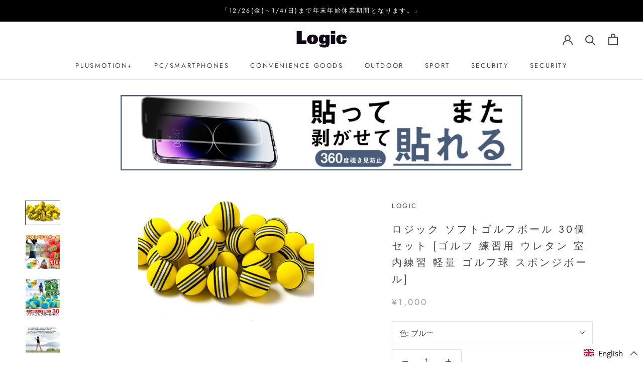

--- FILE ---
content_type: text/html; charset=utf-8
request_url: https://logic-ec.com/products/lg-soft-golfball_30set
body_size: 33080
content:


<!doctype html>

<html class="no-js" lang="ja">
  <head>
    <meta name="google-site-verification" content="r-RoKkRTEpc02SzNRJhiY0DUg0tIP3D-TMHUghslJfQ" />
    <meta charset="utf-8"> 
    <meta http-equiv="X-UA-Compatible" content="IE=edge,chrome=1">
    <meta name="viewport" content="width=device-width, initial-scale=1.0, height=device-height, minimum-scale=1.0, maximum-scale=1.0">
    <meta name="theme-color" content="">

    <title>
      ロジック ソフトゴルフボール 30個セット [ゴルフ 練習用 ウレタン 室内練習 軽量 ゴルフ球 スポンジボール] &ndash; LOGIC ONLINE STORE
    </title><meta name="description" content="【ゴルフボールとほぼ同サイズ】通常のゴルフボールとほぼ同じ大きさになっているので、ボールの芯を捉える練習に最適。 【超軽量設計約4g】軽量だからロングアイアンのミスショットなどでも手首への負担が極限まで軽減する事が可能。 【適度な弾力で本格的な練習】ドライバーにジャストヒットした場合でも飛距離が約30y程度と、伸びすぎない為、ボールのロストを防ぐことはもちろん、周囲への影響も最大限に配慮する事が可能に。柔らか過ぎない弾力が打った際に適度な打感を体験させてくれます。 【子供でも安心】程よい弾力と軽量設計により、安全面が向上。お子様の練習でも活躍の場面が多数。 【メッシュバッグで持ち運びラクラク】メッシュ素材で持ち運び抜群のバッグが付属"><link rel="canonical" href="https://logic-ec.com/products/lg-soft-golfball_30set"><link rel="shortcut icon" href="//logic-ec.com/cdn/shop/files/logic-logo_48x48.jpg?v=1613526393" type="image/png"><meta property="og:type" content="product">
  <meta property="og:title" content="ロジック ソフトゴルフボール 30個セット [ゴルフ 練習用 ウレタン 室内練習 軽量 ゴルフ球 スポンジボール]"><meta property="og:image" content="http://logic-ec.com/cdn/shop/files/518kQtAslDL._AC_1024x.jpg?v=1700558042">
    <meta property="og:image:secure_url" content="https://logic-ec.com/cdn/shop/files/518kQtAslDL._AC_1024x.jpg?v=1700558042"><meta property="og:image" content="http://logic-ec.com/cdn/shop/files/imgrc0087104727_1024x.jpg?v=1700558042">
    <meta property="og:image:secure_url" content="https://logic-ec.com/cdn/shop/files/imgrc0087104727_1024x.jpg?v=1700558042"><meta property="og:image" content="http://logic-ec.com/cdn/shop/files/lg-soft-golf_page_01_1024x.jpg?v=1700558042">
    <meta property="og:image:secure_url" content="https://logic-ec.com/cdn/shop/files/lg-soft-golf_page_01_1024x.jpg?v=1700558042"><meta property="product:price:amount" content="1,000">
  <meta property="product:price:currency" content="JPY"><meta property="og:description" content="【ゴルフボールとほぼ同サイズ】通常のゴルフボールとほぼ同じ大きさになっているので、ボールの芯を捉える練習に最適。 【超軽量設計約4g】軽量だからロングアイアンのミスショットなどでも手首への負担が極限まで軽減する事が可能。 【適度な弾力で本格的な練習】ドライバーにジャストヒットした場合でも飛距離が約30y程度と、伸びすぎない為、ボールのロストを防ぐことはもちろん、周囲への影響も最大限に配慮する事が可能に。柔らか過ぎない弾力が打った際に適度な打感を体験させてくれます。 【子供でも安心】程よい弾力と軽量設計により、安全面が向上。お子様の練習でも活躍の場面が多数。 【メッシュバッグで持ち運びラクラク】メッシュ素材で持ち運び抜群のバッグが付属"><meta property="og:url" content="https://logic-ec.com/products/lg-soft-golfball_30set">
<meta property="og:site_name" content="LOGIC ONLINE STORE"><meta name="twitter:card" content="summary"><meta name="twitter:title" content="ロジック ソフトゴルフボール 30個セット [ゴルフ 練習用 ウレタン 室内練習 軽量 ゴルフ球 スポンジボール]">
  <meta name="twitter:description" content="
【ゴルフボールとほぼ同サイズ】通常のゴルフボールとほぼ同じ大きさになっているので、ボールの芯を捉える練習に最適。
【超軽量設計約4g】軽量だからロングアイアンのミスショットなどでも手首への負担が極限まで軽減する事が可能。
【適度な弾力で本格的な練習】ドライバーにジャストヒットした場合でも飛距離が約30y程度と、伸びすぎない為、ボールのロストを防ぐことはもちろん、周囲への影響も最大限に配慮する事が可能に。柔らか過ぎない弾力が打った際に適度な打感を体験させてくれます。
【子供でも安心】程よい弾力と軽量設計により、安全面が向上。お子様の練習でも活躍の場面が多数。
【メッシュバッグで持ち運びラクラク】メッシュ素材で持ち運び抜群のバッグが付属しております。
【30個セット】30個セットで届くから、打ちっぱなしでどんどん練習をする事が可能に。
【選べる3色カラー】ブルー、イエロー、レッドの鮮やかなカラーリングで視認性抜群。屋外練習で草むらなどに入ってしまっても見つけやすいカラーとなっております。
【セット内容】ボール30個セット、収納メッシュバッグ×2
【サイズ】直径：約42mm
">
  <meta name="twitter:image" content="https://logic-ec.com/cdn/shop/files/518kQtAslDL._AC_600x600_crop_center.jpg?v=1700558042">

    <script>window.performance && window.performance.mark && window.performance.mark('shopify.content_for_header.start');</script><meta name="google-site-verification" content="BoWN0-Qbx3HUj8a8y7hEqP4nAH3_Dpxtnp6NEjv4PZ8">
<meta id="shopify-digital-wallet" name="shopify-digital-wallet" content="/33703788681/digital_wallets/dialog">
<link rel="alternate" hreflang="x-default" href="https://logic-ec.com/products/lg-soft-golfball_30set">
<link rel="alternate" hreflang="ja" href="https://logic-ec.com/products/lg-soft-golfball_30set">
<link rel="alternate" hreflang="en" href="https://logic-ec.com/en/products/lg-soft-golfball_30set">
<link rel="alternate" type="application/json+oembed" href="https://logic-ec.com/products/lg-soft-golfball_30set.oembed">
<script async="async" src="/checkouts/internal/preloads.js?locale=ja-JP"></script>
<script id="shopify-features" type="application/json">{"accessToken":"92ec4a71e32315cdfdb3ce7f4bbf978b","betas":["rich-media-storefront-analytics"],"domain":"logic-ec.com","predictiveSearch":false,"shopId":33703788681,"locale":"ja"}</script>
<script>var Shopify = Shopify || {};
Shopify.shop = "logic-ec.myshopify.com";
Shopify.locale = "ja";
Shopify.currency = {"active":"JPY","rate":"1.0"};
Shopify.country = "JP";
Shopify.theme = {"name":"Prestige","id":89162809481,"schema_name":"Prestige","schema_version":"4.6.5","theme_store_id":855,"role":"main"};
Shopify.theme.handle = "null";
Shopify.theme.style = {"id":null,"handle":null};
Shopify.cdnHost = "logic-ec.com/cdn";
Shopify.routes = Shopify.routes || {};
Shopify.routes.root = "/";</script>
<script type="module">!function(o){(o.Shopify=o.Shopify||{}).modules=!0}(window);</script>
<script>!function(o){function n(){var o=[];function n(){o.push(Array.prototype.slice.apply(arguments))}return n.q=o,n}var t=o.Shopify=o.Shopify||{};t.loadFeatures=n(),t.autoloadFeatures=n()}(window);</script>
<script id="shop-js-analytics" type="application/json">{"pageType":"product"}</script>
<script defer="defer" async type="module" src="//logic-ec.com/cdn/shopifycloud/shop-js/modules/v2/client.init-shop-cart-sync_0MstufBG.ja.esm.js"></script>
<script defer="defer" async type="module" src="//logic-ec.com/cdn/shopifycloud/shop-js/modules/v2/chunk.common_jll-23Z1.esm.js"></script>
<script defer="defer" async type="module" src="//logic-ec.com/cdn/shopifycloud/shop-js/modules/v2/chunk.modal_HXih6-AF.esm.js"></script>
<script type="module">
  await import("//logic-ec.com/cdn/shopifycloud/shop-js/modules/v2/client.init-shop-cart-sync_0MstufBG.ja.esm.js");
await import("//logic-ec.com/cdn/shopifycloud/shop-js/modules/v2/chunk.common_jll-23Z1.esm.js");
await import("//logic-ec.com/cdn/shopifycloud/shop-js/modules/v2/chunk.modal_HXih6-AF.esm.js");

  window.Shopify.SignInWithShop?.initShopCartSync?.({"fedCMEnabled":true,"windoidEnabled":true});

</script>
<script id="__st">var __st={"a":33703788681,"offset":32400,"reqid":"900db956-d0c0-4e08-917d-27ecedc55089-1769291339","pageurl":"logic-ec.com\/products\/lg-soft-golfball_30set","u":"38605c6416bf","p":"product","rtyp":"product","rid":8050092703912};</script>
<script>window.ShopifyPaypalV4VisibilityTracking = true;</script>
<script id="captcha-bootstrap">!function(){'use strict';const t='contact',e='account',n='new_comment',o=[[t,t],['blogs',n],['comments',n],[t,'customer']],c=[[e,'customer_login'],[e,'guest_login'],[e,'recover_customer_password'],[e,'create_customer']],r=t=>t.map((([t,e])=>`form[action*='/${t}']:not([data-nocaptcha='true']) input[name='form_type'][value='${e}']`)).join(','),a=t=>()=>t?[...document.querySelectorAll(t)].map((t=>t.form)):[];function s(){const t=[...o],e=r(t);return a(e)}const i='password',u='form_key',d=['recaptcha-v3-token','g-recaptcha-response','h-captcha-response',i],f=()=>{try{return window.sessionStorage}catch{return}},m='__shopify_v',_=t=>t.elements[u];function p(t,e,n=!1){try{const o=window.sessionStorage,c=JSON.parse(o.getItem(e)),{data:r}=function(t){const{data:e,action:n}=t;return t[m]||n?{data:e,action:n}:{data:t,action:n}}(c);for(const[e,n]of Object.entries(r))t.elements[e]&&(t.elements[e].value=n);n&&o.removeItem(e)}catch(o){console.error('form repopulation failed',{error:o})}}const l='form_type',E='cptcha';function T(t){t.dataset[E]=!0}const w=window,h=w.document,L='Shopify',v='ce_forms',y='captcha';let A=!1;((t,e)=>{const n=(g='f06e6c50-85a8-45c8-87d0-21a2b65856fe',I='https://cdn.shopify.com/shopifycloud/storefront-forms-hcaptcha/ce_storefront_forms_captcha_hcaptcha.v1.5.2.iife.js',D={infoText:'hCaptchaによる保護',privacyText:'プライバシー',termsText:'利用規約'},(t,e,n)=>{const o=w[L][v],c=o.bindForm;if(c)return c(t,g,e,D).then(n);var r;o.q.push([[t,g,e,D],n]),r=I,A||(h.body.append(Object.assign(h.createElement('script'),{id:'captcha-provider',async:!0,src:r})),A=!0)});var g,I,D;w[L]=w[L]||{},w[L][v]=w[L][v]||{},w[L][v].q=[],w[L][y]=w[L][y]||{},w[L][y].protect=function(t,e){n(t,void 0,e),T(t)},Object.freeze(w[L][y]),function(t,e,n,w,h,L){const[v,y,A,g]=function(t,e,n){const i=e?o:[],u=t?c:[],d=[...i,...u],f=r(d),m=r(i),_=r(d.filter((([t,e])=>n.includes(e))));return[a(f),a(m),a(_),s()]}(w,h,L),I=t=>{const e=t.target;return e instanceof HTMLFormElement?e:e&&e.form},D=t=>v().includes(t);t.addEventListener('submit',(t=>{const e=I(t);if(!e)return;const n=D(e)&&!e.dataset.hcaptchaBound&&!e.dataset.recaptchaBound,o=_(e),c=g().includes(e)&&(!o||!o.value);(n||c)&&t.preventDefault(),c&&!n&&(function(t){try{if(!f())return;!function(t){const e=f();if(!e)return;const n=_(t);if(!n)return;const o=n.value;o&&e.removeItem(o)}(t);const e=Array.from(Array(32),(()=>Math.random().toString(36)[2])).join('');!function(t,e){_(t)||t.append(Object.assign(document.createElement('input'),{type:'hidden',name:u})),t.elements[u].value=e}(t,e),function(t,e){const n=f();if(!n)return;const o=[...t.querySelectorAll(`input[type='${i}']`)].map((({name:t})=>t)),c=[...d,...o],r={};for(const[a,s]of new FormData(t).entries())c.includes(a)||(r[a]=s);n.setItem(e,JSON.stringify({[m]:1,action:t.action,data:r}))}(t,e)}catch(e){console.error('failed to persist form',e)}}(e),e.submit())}));const S=(t,e)=>{t&&!t.dataset[E]&&(n(t,e.some((e=>e===t))),T(t))};for(const o of['focusin','change'])t.addEventListener(o,(t=>{const e=I(t);D(e)&&S(e,y())}));const B=e.get('form_key'),M=e.get(l),P=B&&M;t.addEventListener('DOMContentLoaded',(()=>{const t=y();if(P)for(const e of t)e.elements[l].value===M&&p(e,B);[...new Set([...A(),...v().filter((t=>'true'===t.dataset.shopifyCaptcha))])].forEach((e=>S(e,t)))}))}(h,new URLSearchParams(w.location.search),n,t,e,['guest_login'])})(!0,!0)}();</script>
<script integrity="sha256-4kQ18oKyAcykRKYeNunJcIwy7WH5gtpwJnB7kiuLZ1E=" data-source-attribution="shopify.loadfeatures" defer="defer" src="//logic-ec.com/cdn/shopifycloud/storefront/assets/storefront/load_feature-a0a9edcb.js" crossorigin="anonymous"></script>
<script data-source-attribution="shopify.dynamic_checkout.dynamic.init">var Shopify=Shopify||{};Shopify.PaymentButton=Shopify.PaymentButton||{isStorefrontPortableWallets:!0,init:function(){window.Shopify.PaymentButton.init=function(){};var t=document.createElement("script");t.src="https://logic-ec.com/cdn/shopifycloud/portable-wallets/latest/portable-wallets.ja.js",t.type="module",document.head.appendChild(t)}};
</script>
<script data-source-attribution="shopify.dynamic_checkout.buyer_consent">
  function portableWalletsHideBuyerConsent(e){var t=document.getElementById("shopify-buyer-consent"),n=document.getElementById("shopify-subscription-policy-button");t&&n&&(t.classList.add("hidden"),t.setAttribute("aria-hidden","true"),n.removeEventListener("click",e))}function portableWalletsShowBuyerConsent(e){var t=document.getElementById("shopify-buyer-consent"),n=document.getElementById("shopify-subscription-policy-button");t&&n&&(t.classList.remove("hidden"),t.removeAttribute("aria-hidden"),n.addEventListener("click",e))}window.Shopify?.PaymentButton&&(window.Shopify.PaymentButton.hideBuyerConsent=portableWalletsHideBuyerConsent,window.Shopify.PaymentButton.showBuyerConsent=portableWalletsShowBuyerConsent);
</script>
<script>
  function portableWalletsCleanup(e){e&&e.src&&console.error("Failed to load portable wallets script "+e.src);var t=document.querySelectorAll("shopify-accelerated-checkout .shopify-payment-button__skeleton, shopify-accelerated-checkout-cart .wallet-cart-button__skeleton"),e=document.getElementById("shopify-buyer-consent");for(let e=0;e<t.length;e++)t[e].remove();e&&e.remove()}function portableWalletsNotLoadedAsModule(e){e instanceof ErrorEvent&&"string"==typeof e.message&&e.message.includes("import.meta")&&"string"==typeof e.filename&&e.filename.includes("portable-wallets")&&(window.removeEventListener("error",portableWalletsNotLoadedAsModule),window.Shopify.PaymentButton.failedToLoad=e,"loading"===document.readyState?document.addEventListener("DOMContentLoaded",window.Shopify.PaymentButton.init):window.Shopify.PaymentButton.init())}window.addEventListener("error",portableWalletsNotLoadedAsModule);
</script>

<script type="module" src="https://logic-ec.com/cdn/shopifycloud/portable-wallets/latest/portable-wallets.ja.js" onError="portableWalletsCleanup(this)" crossorigin="anonymous"></script>
<script nomodule>
  document.addEventListener("DOMContentLoaded", portableWalletsCleanup);
</script>

<link id="shopify-accelerated-checkout-styles" rel="stylesheet" media="screen" href="https://logic-ec.com/cdn/shopifycloud/portable-wallets/latest/accelerated-checkout-backwards-compat.css" crossorigin="anonymous">
<style id="shopify-accelerated-checkout-cart">
        #shopify-buyer-consent {
  margin-top: 1em;
  display: inline-block;
  width: 100%;
}

#shopify-buyer-consent.hidden {
  display: none;
}

#shopify-subscription-policy-button {
  background: none;
  border: none;
  padding: 0;
  text-decoration: underline;
  font-size: inherit;
  cursor: pointer;
}

#shopify-subscription-policy-button::before {
  box-shadow: none;
}

      </style>

<script>window.performance && window.performance.mark && window.performance.mark('shopify.content_for_header.end');</script>

    <link rel="stylesheet" href="//logic-ec.com/cdn/shop/t/2/assets/theme.scss.css?v=42703212057324694231765813809">

    <script>
      // This allows to expose several variables to the global scope, to be used in scripts
      window.theme = {
        template: "product",
        localeRootUrl: '',
        shopCurrency: "JPY",
        moneyFormat: "¥{{amount_no_decimals}}",
        moneyWithCurrencyFormat: "¥{{amount_no_decimals}} JPY",
        useNativeMultiCurrency: false,
        currencyConversionEnabled: false,
        currencyConversionMoneyFormat: "money_format",
        currencyConversionRoundAmounts: true,
        productImageSize: "square",
        searchMode: "product,page",
        showPageTransition: true,
        showElementStaggering: false,
        showImageZooming: true
      };

      window.languages = {
        cartAddNote: "注文メモを追加",
        cartEditNote: "注文メモを編集",
        productImageLoadingError: "この画像を読み込めませんでした。ページを再読み込みしてください。",
        productFormAddToCart: "カートに追加する",
        productFormUnavailable: "利用できません",
        productFormSoldOut: "品切れ",
        shippingEstimatorOneResult: "1つのオプションが利用可能：",
        shippingEstimatorMoreResults: "{{count}} のオプションが利用可能：",
        shippingEstimatorNoResults: "配送が見つかりませんでした"
      };

      window.lazySizesConfig = {
        loadHidden: false,
        hFac: 0.5,
        expFactor: 2,
        ricTimeout: 150,
        lazyClass: 'Image--lazyLoad',
        loadingClass: 'Image--lazyLoading',
        loadedClass: 'Image--lazyLoaded'
      };

      document.documentElement.className = document.documentElement.className.replace('no-js', 'js');
      document.documentElement.style.setProperty('--window-height', window.innerHeight + 'px');

      // We do a quick detection of some features (we could use Modernizr but for so little...)
      (function() {
        document.documentElement.className += ((window.CSS && window.CSS.supports('(position: sticky) or (position: -webkit-sticky)')) ? ' supports-sticky' : ' no-supports-sticky');
        document.documentElement.className += (window.matchMedia('(-moz-touch-enabled: 1), (hover: none)')).matches ? ' no-supports-hover' : ' supports-hover';
      }());
    </script>

    <script src="//logic-ec.com/cdn/shop/t/2/assets/lazysizes.min.js?v=174358363404432586981582504803" async></script>

    
<script src="https://polyfill-fastly.net/v3/polyfill.min.js?unknown=polyfill&features=fetch,Element.prototype.closest,Element.prototype.remove,Element.prototype.classList,Array.prototype.includes,Array.prototype.fill,Object.assign,CustomEvent,IntersectionObserver,IntersectionObserverEntry,URL" defer></script>
    <script src="//logic-ec.com/cdn/shop/t/2/assets/libs.min.js?v=26178543184394469741582504803" defer></script>
    <script src="//logic-ec.com/cdn/shop/t/2/assets/theme.min.js?v=52184500955595233511582504807" defer></script>
    <script src="//logic-ec.com/cdn/shop/t/2/assets/custom.js?v=183944157590872491501582504804" defer></script>

    <script>
      (function () {
        window.onpageshow = function() {
          if (window.theme.showPageTransition) {
            var pageTransition = document.querySelector('.PageTransition');

            if (pageTransition) {
              pageTransition.style.visibility = 'visible';
              pageTransition.style.opacity = '0';
            }
          }

          // When the page is loaded from the cache, we have to reload the cart content
          document.documentElement.dispatchEvent(new CustomEvent('cart:refresh', {
            bubbles: true
          }));
        };
      })();
    </script>

    <!-- Google tag (gtag.js) -->
<script async src="https://www.googletagmanager.com/gtag/js?id=AW-593018926"></script>
<script>
  window.dataLayer = window.dataLayer || [];
  function gtag(){dataLayer.push(arguments);}
  gtag('js', new Date());

  gtag('config', 'AW-593018926');
</script>


    
  <script type="application/ld+json">
  {
    "@context": "http://schema.org",
    "@type": "Product",
    "offers": [{
          "@type": "Offer",
          "name": "イエロー",
          "availability":"https://schema.org/OutOfStock",
          "price": 1000.0,
          "priceCurrency": "JPY",
          "priceValidUntil": "2026-02-04","sku": "LG-SOFT-GOLFBALL_30SET-YELLOW","url": "/products/lg-soft-golfball_30set/products/lg-soft-golfball_30set?variant=45770459807912"
        },
{
          "@type": "Offer",
          "name": "ブルー",
          "availability":"https://schema.org/InStock",
          "price": 1000.0,
          "priceCurrency": "JPY",
          "priceValidUntil": "2026-02-04","sku": "LG-SOFT-GOLFBALL_30SET-BLUE","url": "/products/lg-soft-golfball_30set/products/lg-soft-golfball_30set?variant=45770459840680"
        },
{
          "@type": "Offer",
          "name": "レッド",
          "availability":"https://schema.org/InStock",
          "price": 1000.0,
          "priceCurrency": "JPY",
          "priceValidUntil": "2026-02-04","sku": "LG-SOFT-GOLFBALL_30SET-RED","url": "/products/lg-soft-golfball_30set/products/lg-soft-golfball_30set?variant=45770459873448"
        }
],
    "brand": {
      "name": "LOGIC"
    },
    "name": "ロジック ソフトゴルフボール 30個セット [ゴルフ 練習用 ウレタン 室内練習 軽量 ゴルフ球 スポンジボール]",
    "description": "\n【ゴルフボールとほぼ同サイズ】通常のゴルフボールとほぼ同じ大きさになっているので、ボールの芯を捉える練習に最適。\n【超軽量設計約4g】軽量だからロングアイアンのミスショットなどでも手首への負担が極限まで軽減する事が可能。\n【適度な弾力で本格的な練習】ドライバーにジャストヒットした場合でも飛距離が約30y程度と、伸びすぎない為、ボールのロストを防ぐことはもちろん、周囲への影響も最大限に配慮する事が可能に。柔らか過ぎない弾力が打った際に適度な打感を体験させてくれます。\n【子供でも安心】程よい弾力と軽量設計により、安全面が向上。お子様の練習でも活躍の場面が多数。\n【メッシュバッグで持ち運びラクラク】メッシュ素材で持ち運び抜群のバッグが付属しております。\n【30個セット】30個セットで届くから、打ちっぱなしでどんどん練習をする事が可能に。\n【選べる3色カラー】ブルー、イエロー、レッドの鮮やかなカラーリングで視認性抜群。屋外練習で草むらなどに入ってしまっても見つけやすいカラーとなっております。\n【セット内容】ボール30個セット、収納メッシュバッグ×2\n【サイズ】直径：約42mm\n",
    "category": "",
    "url": "/products/lg-soft-golfball_30set/products/lg-soft-golfball_30set",
    "sku": "LG-SOFT-GOLFBALL_30SET-BLUE",
    "image": {
      "@type": "ImageObject",
      "url": "https://logic-ec.com/cdn/shop/files/518kQtAslDL._AC_1024x.jpg?v=1700558042",
      "image": "https://logic-ec.com/cdn/shop/files/518kQtAslDL._AC_1024x.jpg?v=1700558042",
      "name": "黄色の練習用ソフトゴルフボール",
      "width": "1024",
      "height": "1024"
    }
  }
  </script>



  <script type="application/ld+json">
  {
    "@context": "http://schema.org",
    "@type": "BreadcrumbList",
  "itemListElement": [{
      "@type": "ListItem",
      "position": 1,
      "name": "Translation missing: ja.general.breadcrumb.home",
      "item": "https://logic-ec.com"
    },{
          "@type": "ListItem",
          "position": 2,
          "name": "ロジック ソフトゴルフボール 30個セット [ゴルフ 練習用 ウレタン 室内練習 軽量 ゴルフ球 スポンジボール]",
          "item": "https://logic-ec.com/products/lg-soft-golfball_30set"
        }]
  }
  </script>

 <!-- AdSIST Tool -->

<meta name="google-site-verification" content="g86_JHv8L6JgNCQgYttyh4Tp4jw-7IHKLTIN45Qye1k" />
<!-- AdSIST Tool End -->
  <link href="https://monorail-edge.shopifysvc.com" rel="dns-prefetch">
<script>(function(){if ("sendBeacon" in navigator && "performance" in window) {try {var session_token_from_headers = performance.getEntriesByType('navigation')[0].serverTiming.find(x => x.name == '_s').description;} catch {var session_token_from_headers = undefined;}var session_cookie_matches = document.cookie.match(/_shopify_s=([^;]*)/);var session_token_from_cookie = session_cookie_matches && session_cookie_matches.length === 2 ? session_cookie_matches[1] : "";var session_token = session_token_from_headers || session_token_from_cookie || "";function handle_abandonment_event(e) {var entries = performance.getEntries().filter(function(entry) {return /monorail-edge.shopifysvc.com/.test(entry.name);});if (!window.abandonment_tracked && entries.length === 0) {window.abandonment_tracked = true;var currentMs = Date.now();var navigation_start = performance.timing.navigationStart;var payload = {shop_id: 33703788681,url: window.location.href,navigation_start,duration: currentMs - navigation_start,session_token,page_type: "product"};window.navigator.sendBeacon("https://monorail-edge.shopifysvc.com/v1/produce", JSON.stringify({schema_id: "online_store_buyer_site_abandonment/1.1",payload: payload,metadata: {event_created_at_ms: currentMs,event_sent_at_ms: currentMs}}));}}window.addEventListener('pagehide', handle_abandonment_event);}}());</script>
<script id="web-pixels-manager-setup">(function e(e,d,r,n,o){if(void 0===o&&(o={}),!Boolean(null===(a=null===(i=window.Shopify)||void 0===i?void 0:i.analytics)||void 0===a?void 0:a.replayQueue)){var i,a;window.Shopify=window.Shopify||{};var t=window.Shopify;t.analytics=t.analytics||{};var s=t.analytics;s.replayQueue=[],s.publish=function(e,d,r){return s.replayQueue.push([e,d,r]),!0};try{self.performance.mark("wpm:start")}catch(e){}var l=function(){var e={modern:/Edge?\/(1{2}[4-9]|1[2-9]\d|[2-9]\d{2}|\d{4,})\.\d+(\.\d+|)|Firefox\/(1{2}[4-9]|1[2-9]\d|[2-9]\d{2}|\d{4,})\.\d+(\.\d+|)|Chrom(ium|e)\/(9{2}|\d{3,})\.\d+(\.\d+|)|(Maci|X1{2}).+ Version\/(15\.\d+|(1[6-9]|[2-9]\d|\d{3,})\.\d+)([,.]\d+|)( \(\w+\)|)( Mobile\/\w+|) Safari\/|Chrome.+OPR\/(9{2}|\d{3,})\.\d+\.\d+|(CPU[ +]OS|iPhone[ +]OS|CPU[ +]iPhone|CPU IPhone OS|CPU iPad OS)[ +]+(15[._]\d+|(1[6-9]|[2-9]\d|\d{3,})[._]\d+)([._]\d+|)|Android:?[ /-](13[3-9]|1[4-9]\d|[2-9]\d{2}|\d{4,})(\.\d+|)(\.\d+|)|Android.+Firefox\/(13[5-9]|1[4-9]\d|[2-9]\d{2}|\d{4,})\.\d+(\.\d+|)|Android.+Chrom(ium|e)\/(13[3-9]|1[4-9]\d|[2-9]\d{2}|\d{4,})\.\d+(\.\d+|)|SamsungBrowser\/([2-9]\d|\d{3,})\.\d+/,legacy:/Edge?\/(1[6-9]|[2-9]\d|\d{3,})\.\d+(\.\d+|)|Firefox\/(5[4-9]|[6-9]\d|\d{3,})\.\d+(\.\d+|)|Chrom(ium|e)\/(5[1-9]|[6-9]\d|\d{3,})\.\d+(\.\d+|)([\d.]+$|.*Safari\/(?![\d.]+ Edge\/[\d.]+$))|(Maci|X1{2}).+ Version\/(10\.\d+|(1[1-9]|[2-9]\d|\d{3,})\.\d+)([,.]\d+|)( \(\w+\)|)( Mobile\/\w+|) Safari\/|Chrome.+OPR\/(3[89]|[4-9]\d|\d{3,})\.\d+\.\d+|(CPU[ +]OS|iPhone[ +]OS|CPU[ +]iPhone|CPU IPhone OS|CPU iPad OS)[ +]+(10[._]\d+|(1[1-9]|[2-9]\d|\d{3,})[._]\d+)([._]\d+|)|Android:?[ /-](13[3-9]|1[4-9]\d|[2-9]\d{2}|\d{4,})(\.\d+|)(\.\d+|)|Mobile Safari.+OPR\/([89]\d|\d{3,})\.\d+\.\d+|Android.+Firefox\/(13[5-9]|1[4-9]\d|[2-9]\d{2}|\d{4,})\.\d+(\.\d+|)|Android.+Chrom(ium|e)\/(13[3-9]|1[4-9]\d|[2-9]\d{2}|\d{4,})\.\d+(\.\d+|)|Android.+(UC? ?Browser|UCWEB|U3)[ /]?(15\.([5-9]|\d{2,})|(1[6-9]|[2-9]\d|\d{3,})\.\d+)\.\d+|SamsungBrowser\/(5\.\d+|([6-9]|\d{2,})\.\d+)|Android.+MQ{2}Browser\/(14(\.(9|\d{2,})|)|(1[5-9]|[2-9]\d|\d{3,})(\.\d+|))(\.\d+|)|K[Aa][Ii]OS\/(3\.\d+|([4-9]|\d{2,})\.\d+)(\.\d+|)/},d=e.modern,r=e.legacy,n=navigator.userAgent;return n.match(d)?"modern":n.match(r)?"legacy":"unknown"}(),u="modern"===l?"modern":"legacy",c=(null!=n?n:{modern:"",legacy:""})[u],f=function(e){return[e.baseUrl,"/wpm","/b",e.hashVersion,"modern"===e.buildTarget?"m":"l",".js"].join("")}({baseUrl:d,hashVersion:r,buildTarget:u}),m=function(e){var d=e.version,r=e.bundleTarget,n=e.surface,o=e.pageUrl,i=e.monorailEndpoint;return{emit:function(e){var a=e.status,t=e.errorMsg,s=(new Date).getTime(),l=JSON.stringify({metadata:{event_sent_at_ms:s},events:[{schema_id:"web_pixels_manager_load/3.1",payload:{version:d,bundle_target:r,page_url:o,status:a,surface:n,error_msg:t},metadata:{event_created_at_ms:s}}]});if(!i)return console&&console.warn&&console.warn("[Web Pixels Manager] No Monorail endpoint provided, skipping logging."),!1;try{return self.navigator.sendBeacon.bind(self.navigator)(i,l)}catch(e){}var u=new XMLHttpRequest;try{return u.open("POST",i,!0),u.setRequestHeader("Content-Type","text/plain"),u.send(l),!0}catch(e){return console&&console.warn&&console.warn("[Web Pixels Manager] Got an unhandled error while logging to Monorail."),!1}}}}({version:r,bundleTarget:l,surface:e.surface,pageUrl:self.location.href,monorailEndpoint:e.monorailEndpoint});try{o.browserTarget=l,function(e){var d=e.src,r=e.async,n=void 0===r||r,o=e.onload,i=e.onerror,a=e.sri,t=e.scriptDataAttributes,s=void 0===t?{}:t,l=document.createElement("script"),u=document.querySelector("head"),c=document.querySelector("body");if(l.async=n,l.src=d,a&&(l.integrity=a,l.crossOrigin="anonymous"),s)for(var f in s)if(Object.prototype.hasOwnProperty.call(s,f))try{l.dataset[f]=s[f]}catch(e){}if(o&&l.addEventListener("load",o),i&&l.addEventListener("error",i),u)u.appendChild(l);else{if(!c)throw new Error("Did not find a head or body element to append the script");c.appendChild(l)}}({src:f,async:!0,onload:function(){if(!function(){var e,d;return Boolean(null===(d=null===(e=window.Shopify)||void 0===e?void 0:e.analytics)||void 0===d?void 0:d.initialized)}()){var d=window.webPixelsManager.init(e)||void 0;if(d){var r=window.Shopify.analytics;r.replayQueue.forEach((function(e){var r=e[0],n=e[1],o=e[2];d.publishCustomEvent(r,n,o)})),r.replayQueue=[],r.publish=d.publishCustomEvent,r.visitor=d.visitor,r.initialized=!0}}},onerror:function(){return m.emit({status:"failed",errorMsg:"".concat(f," has failed to load")})},sri:function(e){var d=/^sha384-[A-Za-z0-9+/=]+$/;return"string"==typeof e&&d.test(e)}(c)?c:"",scriptDataAttributes:o}),m.emit({status:"loading"})}catch(e){m.emit({status:"failed",errorMsg:(null==e?void 0:e.message)||"Unknown error"})}}})({shopId: 33703788681,storefrontBaseUrl: "https://logic-ec.com",extensionsBaseUrl: "https://extensions.shopifycdn.com/cdn/shopifycloud/web-pixels-manager",monorailEndpoint: "https://monorail-edge.shopifysvc.com/unstable/produce_batch",surface: "storefront-renderer",enabledBetaFlags: ["2dca8a86"],webPixelsConfigList: [{"id":"1517486248","configuration":"{\"config\":\"{\\\"google_tag_ids\\\":[\\\"G-L808ECDYD8\\\",\\\"GT-PJ7S296K\\\",\\\"AW-1068164091\\\"],\\\"target_country\\\":\\\"ZZ\\\",\\\"gtag_events\\\":[{\\\"type\\\":\\\"begin_checkout\\\",\\\"action_label\\\":[\\\"G-L808ECDYD8\\\",\\\"AW-1068164091\\\"]},{\\\"type\\\":\\\"search\\\",\\\"action_label\\\":[\\\"G-L808ECDYD8\\\",\\\"AW-1068164091\\\"]},{\\\"type\\\":\\\"view_item\\\",\\\"action_label\\\":[\\\"G-L808ECDYD8\\\",\\\"MC-4YXC88KJ3M\\\",\\\"AW-1068164091\\\"]},{\\\"type\\\":\\\"purchase\\\",\\\"action_label\\\":[\\\"G-L808ECDYD8\\\",\\\"MC-4YXC88KJ3M\\\",\\\"AW-1068164091\\\"]},{\\\"type\\\":\\\"page_view\\\",\\\"action_label\\\":[\\\"G-L808ECDYD8\\\",\\\"MC-4YXC88KJ3M\\\",\\\"AW-1068164091\\\"]},{\\\"type\\\":\\\"add_payment_info\\\",\\\"action_label\\\":[\\\"G-L808ECDYD8\\\",\\\"AW-1068164091\\\"]},{\\\"type\\\":\\\"add_to_cart\\\",\\\"action_label\\\":[\\\"G-L808ECDYD8\\\",\\\"AW-1068164091\\\"]}],\\\"enable_monitoring_mode\\\":false}\"}","eventPayloadVersion":"v1","runtimeContext":"OPEN","scriptVersion":"b2a88bafab3e21179ed38636efcd8a93","type":"APP","apiClientId":1780363,"privacyPurposes":[],"dataSharingAdjustments":{"protectedCustomerApprovalScopes":["read_customer_address","read_customer_email","read_customer_name","read_customer_personal_data","read_customer_phone"]}},{"id":"959840424","configuration":"{\"pixel_id\":\"1045983224086229\",\"pixel_type\":\"facebook_pixel\"}","eventPayloadVersion":"v1","runtimeContext":"OPEN","scriptVersion":"ca16bc87fe92b6042fbaa3acc2fbdaa6","type":"APP","apiClientId":2329312,"privacyPurposes":["ANALYTICS","MARKETING","SALE_OF_DATA"],"dataSharingAdjustments":{"protectedCustomerApprovalScopes":["read_customer_address","read_customer_email","read_customer_name","read_customer_personal_data","read_customer_phone"]}},{"id":"130089128","eventPayloadVersion":"v1","runtimeContext":"LAX","scriptVersion":"1","type":"CUSTOM","privacyPurposes":["ANALYTICS"],"name":"Google Analytics tag (migrated)"},{"id":"shopify-app-pixel","configuration":"{}","eventPayloadVersion":"v1","runtimeContext":"STRICT","scriptVersion":"0450","apiClientId":"shopify-pixel","type":"APP","privacyPurposes":["ANALYTICS","MARKETING"]},{"id":"shopify-custom-pixel","eventPayloadVersion":"v1","runtimeContext":"LAX","scriptVersion":"0450","apiClientId":"shopify-pixel","type":"CUSTOM","privacyPurposes":["ANALYTICS","MARKETING"]}],isMerchantRequest: false,initData: {"shop":{"name":"LOGIC ONLINE STORE","paymentSettings":{"currencyCode":"JPY"},"myshopifyDomain":"logic-ec.myshopify.com","countryCode":"JP","storefrontUrl":"https:\/\/logic-ec.com"},"customer":null,"cart":null,"checkout":null,"productVariants":[{"price":{"amount":1000.0,"currencyCode":"JPY"},"product":{"title":"ロジック ソフトゴルフボール 30個セット [ゴルフ 練習用 ウレタン 室内練習 軽量 ゴルフ球 スポンジボール]","vendor":"LOGIC","id":"8050092703912","untranslatedTitle":"ロジック ソフトゴルフボール 30個セット [ゴルフ 練習用 ウレタン 室内練習 軽量 ゴルフ球 スポンジボール]","url":"\/products\/lg-soft-golfball_30set","type":""},"id":"45770459807912","image":{"src":"\/\/logic-ec.com\/cdn\/shop\/files\/518kQtAslDL._AC.jpg?v=1700558042"},"sku":"LG-SOFT-GOLFBALL_30SET-YELLOW","title":"イエロー","untranslatedTitle":"イエロー"},{"price":{"amount":1000.0,"currencyCode":"JPY"},"product":{"title":"ロジック ソフトゴルフボール 30個セット [ゴルフ 練習用 ウレタン 室内練習 軽量 ゴルフ球 スポンジボール]","vendor":"LOGIC","id":"8050092703912","untranslatedTitle":"ロジック ソフトゴルフボール 30個セット [ゴルフ 練習用 ウレタン 室内練習 軽量 ゴルフ球 スポンジボール]","url":"\/products\/lg-soft-golfball_30set","type":""},"id":"45770459840680","image":{"src":"\/\/logic-ec.com\/cdn\/shop\/files\/518kQtAslDL._AC.jpg?v=1700558042"},"sku":"LG-SOFT-GOLFBALL_30SET-BLUE","title":"ブルー","untranslatedTitle":"ブルー"},{"price":{"amount":1000.0,"currencyCode":"JPY"},"product":{"title":"ロジック ソフトゴルフボール 30個セット [ゴルフ 練習用 ウレタン 室内練習 軽量 ゴルフ球 スポンジボール]","vendor":"LOGIC","id":"8050092703912","untranslatedTitle":"ロジック ソフトゴルフボール 30個セット [ゴルフ 練習用 ウレタン 室内練習 軽量 ゴルフ球 スポンジボール]","url":"\/products\/lg-soft-golfball_30set","type":""},"id":"45770459873448","image":{"src":"\/\/logic-ec.com\/cdn\/shop\/files\/518kQtAslDL._AC.jpg?v=1700558042"},"sku":"LG-SOFT-GOLFBALL_30SET-RED","title":"レッド","untranslatedTitle":"レッド"}],"purchasingCompany":null},},"https://logic-ec.com/cdn","fcfee988w5aeb613cpc8e4bc33m6693e112",{"modern":"","legacy":""},{"shopId":"33703788681","storefrontBaseUrl":"https:\/\/logic-ec.com","extensionBaseUrl":"https:\/\/extensions.shopifycdn.com\/cdn\/shopifycloud\/web-pixels-manager","surface":"storefront-renderer","enabledBetaFlags":"[\"2dca8a86\"]","isMerchantRequest":"false","hashVersion":"fcfee988w5aeb613cpc8e4bc33m6693e112","publish":"custom","events":"[[\"page_viewed\",{}],[\"product_viewed\",{\"productVariant\":{\"price\":{\"amount\":1000.0,\"currencyCode\":\"JPY\"},\"product\":{\"title\":\"ロジック ソフトゴルフボール 30個セット [ゴルフ 練習用 ウレタン 室内練習 軽量 ゴルフ球 スポンジボール]\",\"vendor\":\"LOGIC\",\"id\":\"8050092703912\",\"untranslatedTitle\":\"ロジック ソフトゴルフボール 30個セット [ゴルフ 練習用 ウレタン 室内練習 軽量 ゴルフ球 スポンジボール]\",\"url\":\"\/products\/lg-soft-golfball_30set\",\"type\":\"\"},\"id\":\"45770459840680\",\"image\":{\"src\":\"\/\/logic-ec.com\/cdn\/shop\/files\/518kQtAslDL._AC.jpg?v=1700558042\"},\"sku\":\"LG-SOFT-GOLFBALL_30SET-BLUE\",\"title\":\"ブルー\",\"untranslatedTitle\":\"ブルー\"}}]]"});</script><script>
  window.ShopifyAnalytics = window.ShopifyAnalytics || {};
  window.ShopifyAnalytics.meta = window.ShopifyAnalytics.meta || {};
  window.ShopifyAnalytics.meta.currency = 'JPY';
  var meta = {"product":{"id":8050092703912,"gid":"gid:\/\/shopify\/Product\/8050092703912","vendor":"LOGIC","type":"","handle":"lg-soft-golfball_30set","variants":[{"id":45770459807912,"price":100000,"name":"ロジック ソフトゴルフボール 30個セット [ゴルフ 練習用 ウレタン 室内練習 軽量 ゴルフ球 スポンジボール] - イエロー","public_title":"イエロー","sku":"LG-SOFT-GOLFBALL_30SET-YELLOW"},{"id":45770459840680,"price":100000,"name":"ロジック ソフトゴルフボール 30個セット [ゴルフ 練習用 ウレタン 室内練習 軽量 ゴルフ球 スポンジボール] - ブルー","public_title":"ブルー","sku":"LG-SOFT-GOLFBALL_30SET-BLUE"},{"id":45770459873448,"price":100000,"name":"ロジック ソフトゴルフボール 30個セット [ゴルフ 練習用 ウレタン 室内練習 軽量 ゴルフ球 スポンジボール] - レッド","public_title":"レッド","sku":"LG-SOFT-GOLFBALL_30SET-RED"}],"remote":false},"page":{"pageType":"product","resourceType":"product","resourceId":8050092703912,"requestId":"900db956-d0c0-4e08-917d-27ecedc55089-1769291339"}};
  for (var attr in meta) {
    window.ShopifyAnalytics.meta[attr] = meta[attr];
  }
</script>
<script class="analytics">
  (function () {
    var customDocumentWrite = function(content) {
      var jquery = null;

      if (window.jQuery) {
        jquery = window.jQuery;
      } else if (window.Checkout && window.Checkout.$) {
        jquery = window.Checkout.$;
      }

      if (jquery) {
        jquery('body').append(content);
      }
    };

    var hasLoggedConversion = function(token) {
      if (token) {
        return document.cookie.indexOf('loggedConversion=' + token) !== -1;
      }
      return false;
    }

    var setCookieIfConversion = function(token) {
      if (token) {
        var twoMonthsFromNow = new Date(Date.now());
        twoMonthsFromNow.setMonth(twoMonthsFromNow.getMonth() + 2);

        document.cookie = 'loggedConversion=' + token + '; expires=' + twoMonthsFromNow;
      }
    }

    var trekkie = window.ShopifyAnalytics.lib = window.trekkie = window.trekkie || [];
    if (trekkie.integrations) {
      return;
    }
    trekkie.methods = [
      'identify',
      'page',
      'ready',
      'track',
      'trackForm',
      'trackLink'
    ];
    trekkie.factory = function(method) {
      return function() {
        var args = Array.prototype.slice.call(arguments);
        args.unshift(method);
        trekkie.push(args);
        return trekkie;
      };
    };
    for (var i = 0; i < trekkie.methods.length; i++) {
      var key = trekkie.methods[i];
      trekkie[key] = trekkie.factory(key);
    }
    trekkie.load = function(config) {
      trekkie.config = config || {};
      trekkie.config.initialDocumentCookie = document.cookie;
      var first = document.getElementsByTagName('script')[0];
      var script = document.createElement('script');
      script.type = 'text/javascript';
      script.onerror = function(e) {
        var scriptFallback = document.createElement('script');
        scriptFallback.type = 'text/javascript';
        scriptFallback.onerror = function(error) {
                var Monorail = {
      produce: function produce(monorailDomain, schemaId, payload) {
        var currentMs = new Date().getTime();
        var event = {
          schema_id: schemaId,
          payload: payload,
          metadata: {
            event_created_at_ms: currentMs,
            event_sent_at_ms: currentMs
          }
        };
        return Monorail.sendRequest("https://" + monorailDomain + "/v1/produce", JSON.stringify(event));
      },
      sendRequest: function sendRequest(endpointUrl, payload) {
        // Try the sendBeacon API
        if (window && window.navigator && typeof window.navigator.sendBeacon === 'function' && typeof window.Blob === 'function' && !Monorail.isIos12()) {
          var blobData = new window.Blob([payload], {
            type: 'text/plain'
          });

          if (window.navigator.sendBeacon(endpointUrl, blobData)) {
            return true;
          } // sendBeacon was not successful

        } // XHR beacon

        var xhr = new XMLHttpRequest();

        try {
          xhr.open('POST', endpointUrl);
          xhr.setRequestHeader('Content-Type', 'text/plain');
          xhr.send(payload);
        } catch (e) {
          console.log(e);
        }

        return false;
      },
      isIos12: function isIos12() {
        return window.navigator.userAgent.lastIndexOf('iPhone; CPU iPhone OS 12_') !== -1 || window.navigator.userAgent.lastIndexOf('iPad; CPU OS 12_') !== -1;
      }
    };
    Monorail.produce('monorail-edge.shopifysvc.com',
      'trekkie_storefront_load_errors/1.1',
      {shop_id: 33703788681,
      theme_id: 89162809481,
      app_name: "storefront",
      context_url: window.location.href,
      source_url: "//logic-ec.com/cdn/s/trekkie.storefront.8d95595f799fbf7e1d32231b9a28fd43b70c67d3.min.js"});

        };
        scriptFallback.async = true;
        scriptFallback.src = '//logic-ec.com/cdn/s/trekkie.storefront.8d95595f799fbf7e1d32231b9a28fd43b70c67d3.min.js';
        first.parentNode.insertBefore(scriptFallback, first);
      };
      script.async = true;
      script.src = '//logic-ec.com/cdn/s/trekkie.storefront.8d95595f799fbf7e1d32231b9a28fd43b70c67d3.min.js';
      first.parentNode.insertBefore(script, first);
    };
    trekkie.load(
      {"Trekkie":{"appName":"storefront","development":false,"defaultAttributes":{"shopId":33703788681,"isMerchantRequest":null,"themeId":89162809481,"themeCityHash":"2276677908716494478","contentLanguage":"ja","currency":"JPY","eventMetadataId":"1bb3469c-e9df-4380-8b03-4296a939a12e"},"isServerSideCookieWritingEnabled":true,"monorailRegion":"shop_domain","enabledBetaFlags":["65f19447"]},"Session Attribution":{},"S2S":{"facebookCapiEnabled":true,"source":"trekkie-storefront-renderer","apiClientId":580111}}
    );

    var loaded = false;
    trekkie.ready(function() {
      if (loaded) return;
      loaded = true;

      window.ShopifyAnalytics.lib = window.trekkie;

      var originalDocumentWrite = document.write;
      document.write = customDocumentWrite;
      try { window.ShopifyAnalytics.merchantGoogleAnalytics.call(this); } catch(error) {};
      document.write = originalDocumentWrite;

      window.ShopifyAnalytics.lib.page(null,{"pageType":"product","resourceType":"product","resourceId":8050092703912,"requestId":"900db956-d0c0-4e08-917d-27ecedc55089-1769291339","shopifyEmitted":true});

      var match = window.location.pathname.match(/checkouts\/(.+)\/(thank_you|post_purchase)/)
      var token = match? match[1]: undefined;
      if (!hasLoggedConversion(token)) {
        setCookieIfConversion(token);
        window.ShopifyAnalytics.lib.track("Viewed Product",{"currency":"JPY","variantId":45770459807912,"productId":8050092703912,"productGid":"gid:\/\/shopify\/Product\/8050092703912","name":"ロジック ソフトゴルフボール 30個セット [ゴルフ 練習用 ウレタン 室内練習 軽量 ゴルフ球 スポンジボール] - イエロー","price":"1000","sku":"LG-SOFT-GOLFBALL_30SET-YELLOW","brand":"LOGIC","variant":"イエロー","category":"","nonInteraction":true,"remote":false},undefined,undefined,{"shopifyEmitted":true});
      window.ShopifyAnalytics.lib.track("monorail:\/\/trekkie_storefront_viewed_product\/1.1",{"currency":"JPY","variantId":45770459807912,"productId":8050092703912,"productGid":"gid:\/\/shopify\/Product\/8050092703912","name":"ロジック ソフトゴルフボール 30個セット [ゴルフ 練習用 ウレタン 室内練習 軽量 ゴルフ球 スポンジボール] - イエロー","price":"1000","sku":"LG-SOFT-GOLFBALL_30SET-YELLOW","brand":"LOGIC","variant":"イエロー","category":"","nonInteraction":true,"remote":false,"referer":"https:\/\/logic-ec.com\/products\/lg-soft-golfball_30set"});
      }
    });


        var eventsListenerScript = document.createElement('script');
        eventsListenerScript.async = true;
        eventsListenerScript.src = "//logic-ec.com/cdn/shopifycloud/storefront/assets/shop_events_listener-3da45d37.js";
        document.getElementsByTagName('head')[0].appendChild(eventsListenerScript);

})();</script>
  <script>
  if (!window.ga || (window.ga && typeof window.ga !== 'function')) {
    window.ga = function ga() {
      (window.ga.q = window.ga.q || []).push(arguments);
      if (window.Shopify && window.Shopify.analytics && typeof window.Shopify.analytics.publish === 'function') {
        window.Shopify.analytics.publish("ga_stub_called", {}, {sendTo: "google_osp_migration"});
      }
      console.error("Shopify's Google Analytics stub called with:", Array.from(arguments), "\nSee https://help.shopify.com/manual/promoting-marketing/pixels/pixel-migration#google for more information.");
    };
    if (window.Shopify && window.Shopify.analytics && typeof window.Shopify.analytics.publish === 'function') {
      window.Shopify.analytics.publish("ga_stub_initialized", {}, {sendTo: "google_osp_migration"});
    }
  }
</script>
<script
  defer
  src="https://logic-ec.com/cdn/shopifycloud/perf-kit/shopify-perf-kit-3.0.4.min.js"
  data-application="storefront-renderer"
  data-shop-id="33703788681"
  data-render-region="gcp-us-east1"
  data-page-type="product"
  data-theme-instance-id="89162809481"
  data-theme-name="Prestige"
  data-theme-version="4.6.5"
  data-monorail-region="shop_domain"
  data-resource-timing-sampling-rate="10"
  data-shs="true"
  data-shs-beacon="true"
  data-shs-export-with-fetch="true"
  data-shs-logs-sample-rate="1"
  data-shs-beacon-endpoint="https://logic-ec.com/api/collect"
></script>
</head>

  <body class="prestige--v4  template-product">
    <a class="PageSkipLink u-visually-hidden" href="#main">スキップしてコンテンツに移動する</a>
    <span class="LoadingBar"></span>
    <div class="PageOverlay"></div>
    <div class="PageTransition"></div>

    <div id="shopify-section-popup" class="shopify-section"></div>
    <div id="shopify-section-sidebar-menu" class="shopify-section"><section id="sidebar-menu" class="SidebarMenu Drawer Drawer--small Drawer--fromLeft" aria-hidden="true" data-section-id="sidebar-menu" data-section-type="sidebar-menu">
    <header class="Drawer__Header" data-drawer-animated-left>
      <button class="Drawer__Close Icon-Wrapper--clickable" data-action="close-drawer" data-drawer-id="sidebar-menu" aria-label="ナビゲーションを閉じる"><svg class="Icon Icon--close" role="presentation" viewBox="0 0 16 14">
      <path d="M15 0L1 14m14 0L1 0" stroke="currentColor" fill="none" fill-rule="evenodd"></path>
    </svg></button>
    </header>

    <div class="Drawer__Content">
      <div class="Drawer__Main" data-drawer-animated-left data-scrollable>
        <div class="Drawer__Container">
          <nav class="SidebarMenu__Nav SidebarMenu__Nav--primary" aria-label="サイドバーナビゲーション"><div class="Collapsible"><a href="/collections/all-products" class="Collapsible__Button Heading Link Link--primary u-h6">全ての商品</a></div><div class="Collapsible"><a href="/collections/travel" class="Collapsible__Button Heading Link Link--primary u-h6">旅行</a></div><div class="Collapsible"><a href="/collections/pc_smartphone" class="Collapsible__Button Heading Link Link--primary u-h6">PC・スマホ</a></div><div class="Collapsible"><a href="/collections/convenience_goods" class="Collapsible__Button Heading Link Link--primary u-h6">日用雑貨・文具</a></div><div class="Collapsible"><a href="/collections/outdoor" class="Collapsible__Button Heading Link Link--primary u-h6">アウトドア</a></div><div class="Collapsible"><a href="/pages/indive/" class="Collapsible__Button Heading Link Link--primary u-h6">スポーツ</a></div><div class="Collapsible"><a href="/collections/security" class="Collapsible__Button Heading Link Link--primary u-h6">セキュリティ</a></div></nav><nav class="SidebarMenu__Nav SidebarMenu__Nav--secondary">
            <ul class="Linklist Linklist--spacingLoose"><li class="Linklist__Item">
                  <a href="/account" class="Text--subdued Link Link--primary">アカウント</a>
                </li></ul>
          </nav>
        </div>
      </div></div>
</section>

</div>
<div id="sidebar-cart" class="Drawer Drawer--fromRight" aria-hidden="true" data-section-id="cart" data-section-type="cart" data-section-settings='{
  "type": "drawer",
  "itemCount": 0,
  "drawer": true,
  "hasShippingEstimator": false
}'>
  <div class="Drawer__Header Drawer__Header--bordered Drawer__Container">
      <span class="Drawer__Title Heading u-h4">カート</span>

      <button class="Drawer__Close Icon-Wrapper--clickable" data-action="close-drawer" data-drawer-id="sidebar-cart" aria-label="カートを閉じる"><svg class="Icon Icon--close" role="presentation" viewBox="0 0 16 14">
      <path d="M15 0L1 14m14 0L1 0" stroke="currentColor" fill="none" fill-rule="evenodd"></path>
    </svg></button>
  </div>

  <form class="Cart Drawer__Content" action="/cart" method="POST" novalidate>
    <div class="Drawer__Main" data-scrollable><p class="Cart__Empty Heading u-h5">カート内に商品がありません。</p></div></form>
</div>
<div class="PageContainer">
      <div id="shopify-section-announcement" class="shopify-section"><section id="section-announcement" data-section-id="announcement" data-section-type="announcement-bar">
      <div class="AnnouncementBar">
        <div class="AnnouncementBar__Wrapper">
          <p class="AnnouncementBar__Content Heading">「12/26(金)～1/4(日)まで年末年始休業期間となります。」
</p>
        </div>
      </div>
    </section>

    <style>
      #section-announcement {
        background: #000000;
        color: #ffffff;
      }
    </style>

    <script>
      document.documentElement.style.setProperty('--announcement-bar-height', document.getElementById('shopify-section-announcement').offsetHeight + 'px');
    </script></div>
      <div id="shopify-section-header" class="shopify-section shopify-section--header"><div id="Search" class="Search" aria-hidden="true">
  <div class="Search__Inner">
    <div class="Search__SearchBar">
      <form action="/search" name="GET" role="search" class="Search__Form">
        <div class="Search__InputIconWrapper">
          <span class="hidden-tablet-and-up"><svg class="Icon Icon--search" role="presentation" viewBox="0 0 18 17">
      <g transform="translate(1 1)" stroke="currentColor" fill="none" fill-rule="evenodd" stroke-linecap="square">
        <path d="M16 16l-5.0752-5.0752"></path>
        <circle cx="6.4" cy="6.4" r="6.4"></circle>
      </g>
    </svg></span>
          <span class="hidden-phone"><svg class="Icon Icon--search-desktop" role="presentation" viewBox="0 0 21 21">
      <g transform="translate(1 1)" stroke="currentColor" stroke-width="2" fill="none" fill-rule="evenodd" stroke-linecap="square">
        <path d="M18 18l-5.7096-5.7096"></path>
        <circle cx="7.2" cy="7.2" r="7.2"></circle>
      </g>
    </svg></span>
        </div>

        <input type="search" class="Search__Input Heading" name="q" autocomplete="off" autocorrect="off" autocapitalize="off" placeholder="検索...." autofocus>
        <input type="hidden" name="type" value="product">
      </form>

      <button class="Search__Close Link Link--primary" data-action="close-search"><svg class="Icon Icon--close" role="presentation" viewBox="0 0 16 14">
      <path d="M15 0L1 14m14 0L1 0" stroke="currentColor" fill="none" fill-rule="evenodd"></path>
    </svg></button>
    </div>

    <div class="Search__Results" aria-hidden="true"><div class="PageLayout PageLayout--breakLap">
          <div class="PageLayout__Section"></div>
          <div class="PageLayout__Section PageLayout__Section--secondary"></div>
        </div></div>
  </div>
</div><header id="section-header"
        class="Header Header--center Header--initialized  Header--withIcons"
        data-section-id="header"
        data-section-type="header"
        data-section-settings='{
  "navigationStyle": "center",
  "hasTransparentHeader": false,
  "isSticky": true
}'
        role="banner">
  <div class="Header__Wrapper">
    <div class="Header__FlexItem Header__FlexItem--fill">
      <button class="Header__Icon Icon-Wrapper Icon-Wrapper--clickable hidden-desk" aria-expanded="false" data-action="open-drawer" data-drawer-id="sidebar-menu" aria-label="ナビゲーションを開く">
        <span class="hidden-tablet-and-up"><svg class="Icon Icon--nav" role="presentation" viewBox="0 0 20 14">
      <path d="M0 14v-1h20v1H0zm0-7.5h20v1H0v-1zM0 0h20v1H0V0z" fill="currentColor"></path>
    </svg></span>
        <span class="hidden-phone"><svg class="Icon Icon--nav-desktop" role="presentation" viewBox="0 0 24 16">
      <path d="M0 15.985v-2h24v2H0zm0-9h24v2H0v-2zm0-7h24v2H0v-2z" fill="currentColor"></path>
    </svg></span>
      </button><nav class="Header__MainNav hidden-pocket hidden-lap" aria-label="メインナビゲーション" 
     style="">
          <ul class="HorizontalList HorizontalList--spacingExtraLoose"><li class="HorizontalList__Item " ><a href="/collections/all-products" class="Heading u-h6">全ての商品<span class="Header__LinkSpacer">全ての商品</span></a></li><li class="HorizontalList__Item " ><a href="/collections/travel" class="Heading u-h6">旅行<span class="Header__LinkSpacer">旅行</span></a></li><li class="HorizontalList__Item " ><a href="/collections/pc_smartphone" class="Heading u-h6">PC・スマホ<span class="Header__LinkSpacer">PC・スマホ</span></a></li><li class="HorizontalList__Item " ><a href="/collections/convenience_goods" class="Heading u-h6">日用雑貨・文具<span class="Header__LinkSpacer">日用雑貨・文具</span></a></li><li class="HorizontalList__Item " ><a href="/collections/outdoor" class="Heading u-h6">アウトドア<span class="Header__LinkSpacer">アウトドア</span></a></li><li class="HorizontalList__Item " ><a href="/pages/indive/" class="Heading u-h6">スポーツ<span class="Header__LinkSpacer">スポーツ</span></a></li><li class="HorizontalList__Item " ><a href="/collections/security" class="Heading u-h6">セキュリティ<span class="Header__LinkSpacer">セキュリティ</span></a></li></ul>
        </nav></div><div class="Header__FlexItem Header__FlexItem--logo"><div class="Header__Logo"><a href="/" class="Header__LogoLink"><img class="Header__LogoImage Header__LogoImage--primary"
               src="//logic-ec.com/cdn/shop/files/logic-logo_100x.jpg?v=1613526393"
               srcset="//logic-ec.com/cdn/shop/files/logic-logo_100x.jpg?v=1613526393 1x, //logic-ec.com/cdn/shop/files/logic-logo_100x@2x.jpg?v=1613526393 2x"
               width="100"
               alt="ロジックロゴ画像"></a></div></div>

    <div class="Header__FlexItem Header__FlexItem--fill"><a href="/account" class="Header__Icon Icon-Wrapper Icon-Wrapper--clickable hidden-phone"><svg class="Icon Icon--account" role="presentation" viewBox="0 0 20 20">
      <g transform="translate(1 1)" stroke="currentColor" stroke-width="2" fill="none" fill-rule="evenodd" stroke-linecap="square">
        <path d="M0 18c0-4.5188182 3.663-8.18181818 8.18181818-8.18181818h1.63636364C14.337 9.81818182 18 13.4811818 18 18"></path>
        <circle cx="9" cy="4.90909091" r="4.90909091"></circle>
      </g>
    </svg></a><a href="/search" class="Header__Icon Icon-Wrapper Icon-Wrapper--clickable " data-action="toggle-search" aria-label="検索">
        <span class="hidden-tablet-and-up"><svg class="Icon Icon--search" role="presentation" viewBox="0 0 18 17">
      <g transform="translate(1 1)" stroke="currentColor" fill="none" fill-rule="evenodd" stroke-linecap="square">
        <path d="M16 16l-5.0752-5.0752"></path>
        <circle cx="6.4" cy="6.4" r="6.4"></circle>
      </g>
    </svg></span>
        <span class="hidden-phone"><svg class="Icon Icon--search-desktop" role="presentation" viewBox="0 0 21 21">
      <g transform="translate(1 1)" stroke="currentColor" stroke-width="2" fill="none" fill-rule="evenodd" stroke-linecap="square">
        <path d="M18 18l-5.7096-5.7096"></path>
        <circle cx="7.2" cy="7.2" r="7.2"></circle>
      </g>
    </svg></span>
      </a>

      <a href="/cart" class="Header__Icon Icon-Wrapper Icon-Wrapper--clickable " data-action="open-drawer" data-drawer-id="sidebar-cart" aria-expanded="false" aria-label="カートを開く">
        <span class="hidden-tablet-and-up"><svg class="Icon Icon--cart" role="presentation" viewBox="0 0 17 20">
      <path d="M0 20V4.995l1 .006v.015l4-.002V4c0-2.484 1.274-4 3.5-4C10.518 0 12 1.48 12 4v1.012l5-.003v.985H1V19h15V6.005h1V20H0zM11 4.49C11 2.267 10.507 1 8.5 1 6.5 1 6 2.27 6 4.49V5l5-.002V4.49z" fill="currentColor"></path>
    </svg></span>
        <span class="hidden-phone"><svg class="Icon Icon--cart-desktop" role="presentation" viewBox="0 0 19 23">
      <path d="M0 22.985V5.995L2 6v.03l17-.014v16.968H0zm17-15H2v13h15v-13zm-5-2.882c0-2.04-.493-3.203-2.5-3.203-2 0-2.5 1.164-2.5 3.203v.912H5V4.647C5 1.19 7.274 0 9.5 0 11.517 0 14 1.354 14 4.647v1.368h-2v-.912z" fill="currentColor"></path>
    </svg></span>
        <span class="Header__CartDot "></span>
      </a>
    </div>
  </div>


</header>

<style>:root {
      --use-sticky-header: 1;
      --use-unsticky-header: 0;
    }

    .shopify-section--header {
      position: -webkit-sticky;
      position: sticky;
    }@media screen and (max-width: 640px) {
      .Header__LogoImage {
        max-width: 90px;
      }
    }:root {
      --header-is-not-transparent: 1;
      --header-is-transparent: 0;
    }</style>

<script>
  document.documentElement.style.setProperty('--header-height', document.getElementById('shopify-section-header').offsetHeight + 'px');
</script>

</div>

      <main id="main" role="main">
        
<!-- 商品ページトップバナー -->
<div style="padding-top:20px">
<a href="https://logic-ec.com/pages/nanopra">
<div style="padding:10px;text-align:center;">
  <img src="https://cdn.shopify.com/s/files/1/0337/0378/8681/files/logic-ec.sp.nanopra_banner-800x150_5.png?v=1756261691" style="width:100%;max-width:800px"/>
</div>
</a>
</div>

<div id="shopify-section-product-template" class="shopify-section shopify-section--bordered"><section class="Product Product--small" data-section-id="product-template" data-section-type="product" data-section-settings='{
  "enableHistoryState": true,
  "templateSuffix": "",
  "showInventoryQuantity": false,
  "showSku": false,
  "stackProductImages": true,
  "showThumbnails": true,
  "enableVideoLooping": false,
  "inventoryQuantityThreshold": 3,
  "showPriceInButton": false,
  "enableImageZoom": true,
  "showPaymentButton": true,
  "useAjaxCart": true
}'>
  <div class="Product__Wrapper"><div class="Product__Gallery Product__Gallery--stack Product__Gallery--withThumbnails">
        <span id="ProductGallery" class="Anchor"></span><div class="Product__ActionList hidden-lap-and-up ">
            <div class="Product__ActionItem hidden-lap-and-up">
          <button class="RoundButton RoundButton--small RoundButton--flat" data-action="open-product-zoom"><svg class="Icon Icon--plus" role="presentation" viewBox="0 0 16 16">
      <g stroke="currentColor" fill="none" fill-rule="evenodd" stroke-linecap="square">
        <path d="M8,1 L8,15"></path>
        <path d="M1,8 L15,8"></path>
      </g>
    </svg></button>
        </div><div class="Product__ActionItem hidden-lap-and-up">
          <button class="RoundButton RoundButton--small RoundButton--flat" data-action="toggle-social-share" data-animate-bottom aria-expanded="false">
            <span class="RoundButton__PrimaryState"><svg class="Icon Icon--share" role="presentation" viewBox="0 0 24 24">
      <g stroke="currentColor" fill="none" fill-rule="evenodd" stroke-width="1.5">
        <path d="M8.6,10.2 L15.4,6.8"></path>
        <path d="M8.6,13.7 L15.4,17.1"></path>
        <circle stroke-linecap="square" cx="5" cy="12" r="4"></circle>
        <circle stroke-linecap="square" cx="19" cy="5" r="4"></circle>
        <circle stroke-linecap="square" cx="19" cy="19" r="4"></circle>
      </g>
    </svg></span>
            <span class="RoundButton__SecondaryState"><svg class="Icon Icon--close" role="presentation" viewBox="0 0 16 14">
      <path d="M15 0L1 14m14 0L1 0" stroke="currentColor" fill="none" fill-rule="evenodd"></path>
    </svg></span>
          </button><div class="Product__ShareList" aria-hidden="true">
            <a class="Product__ShareItem" href="https://www.facebook.com/sharer.php?u=https://logic-ec.com/products/lg-soft-golfball_30set" target="_blank" rel="noopener"><svg class="Icon Icon--facebook" viewBox="0 0 9 17">
      <path d="M5.842 17V9.246h2.653l.398-3.023h-3.05v-1.93c0-.874.246-1.47 1.526-1.47H9V.118C8.718.082 7.75 0 6.623 0 4.27 0 2.66 1.408 2.66 3.994v2.23H0v3.022h2.66V17h3.182z"></path>
    </svg>Facebook</a>
            <a class="Product__ShareItem" href="https://pinterest.com/pin/create/button/?url=https://logic-ec.com/products/lg-soft-golfball_30set&media=https://logic-ec.com/cdn/shop/files/518kQtAslDL._AC_1024x.jpg?v=1700558042&description=%0A%E3%80%90%E3%82%B4%E3%83%AB%E3%83%95%E3%83%9C%E3%83%BC%E3%83%AB%E3%81%A8%E3%81%BB%E3%81%BC%E5%90%8C%E3%82%B5%E3%82%A4%E3%82%BA%E3%80%91%E9%80%9A%E5%B8%B8%E3%81%AE%E3%82%B4%E3%83%AB%E3%83%95%E3%83%9C%E3%83%BC%E3%83%AB%E3%81%A8%E3%81%BB%E3%81%BC%E5%90%8C%E3%81%98%E5%A4%A7%E3%81%8D%E3%81%95%E3%81%AB%E3%81%AA%E3%81%A3%E3%81%A6%E3%81%84%E3%82%8B%E3%81%AE%E3%81%A7%E3%80%81%E3%83%9C%E3%83%BC%E3%83%AB%E3%81%AE%E8%8A%AF%E3%82%92%E6%8D%89%E3%81%88%E3%82%8B%E7%B7%B4%E7%BF%92%E3%81%AB%E6%9C%80%E9%81%A9%E3%80%82%0A%E3%80%90%E8%B6%85%E8%BB%BD%E9%87%8F%E8%A8%AD%E8%A8%88%E7%B4%844g%E3%80%91%E8%BB%BD%E9%87%8F%E3%81%A0%E3%81%8B%E3%82%89%E3%83%AD%E3%83%B3%E3%82%B0%E3%82%A2%E3%82%A4%E3%82%A2%E3%83%B3%E3%81%AE%E3%83%9F%E3%82%B9%E3%82%B7%E3%83%A7%E3%83%83%E3%83%88%E3%81%AA%E3%81%A9%E3%81%A7%E3%82%82%E6%89%8B%E9%A6%96%E3%81%B8%E3%81%AE%E8%B2%A0%E6%8B%85%E3%81%8C%E6%A5%B5%E9%99%90%E3%81%BE%E3%81%A7%E8%BB%BD%E6%B8%9B%E3%81%99%E3%82%8B%E4%BA%8B%E3%81%8C%E5%8F%AF%E8%83%BD%E3%80%82%0A%E3%80%90%E9%81%A9%E5%BA%A6%E3%81%AA%E5%BC%BE%E5%8A%9B%E3%81%A7%E6%9C%AC%E6%A0%BC%E7%9A%84%E3%81%AA%E7%B7%B4%E7%BF%92%E3%80%91%E3%83%89%E3%83%A9%E3%82%A4%E3%83%90%E3%83%BC%E3%81%AB%E3%82%B8%E3%83%A3%E3%82%B9%E3%83%88%E3%83%92%E3%83%83%E3%83%88%E3%81%97%E3%81%9F%E5%A0%B4%E5%90%88%E3%81%A7%E3%82%82%E9%A3%9B%E8%B7%9D%E9%9B%A2%E3%81%8C%E7%B4%8430y%E7%A8%8B%E5%BA%A6%E3%81%A8%E3%80%81%E4%BC%B8%E3%81%B3%E3%81%99%E3%81%8E%E3%81%AA%E3%81%84%E7%82%BA%E3%80%81%E3%83%9C%E3%83%BC%E3%83%AB%E3%81%AE%E3%83%AD%E3%82%B9%E3%83%88%E3%82%92%E9%98%B2%E3%81%90%E3%81%93%E3%81%A8%E3%81%AF%E3%82%82%E3%81%A1%E3%82%8D%E3%82%93%E3%80%81%E5%91%A8%E5%9B%B2%E3%81%B8%E3%81%AE%E5%BD%B1%E9%9F%BF%E3%82%82%E6%9C%80%E5%A4%A7%E9%99%90%E3%81%AB%E9%85%8D%E6%85%AE%E3%81%99%E3%82%8B%E4%BA%8B%E3%81%8C%E5%8F%AF%E8%83%BD%E3%81%AB%E3%80%82%E6%9F%94%E3%82%89%E3%81%8B%E9%81%8E%E3%81%8E%E3%81%AA%E3%81%84%E5%BC%BE%E5%8A%9B%E3%81%8C%E6%89%93%E3%81%A3%E3%81%9F%E9%9A%9B%E3%81%AB%E9%81%A9%E5%BA%A6%E3%81%AA%E6%89%93%E6%84%9F%E3%82%92%E4%BD%93%E9%A8%93%E3%81%95%E3%81%9B%E3%81%A6%E3%81%8F%E3%82%8C%E3%81%BE%E3%81%99%E3%80%82%0A%E3%80%90%E5%AD%90%E4%BE%9B%E3%81%A7%E3%82%82%E5%AE%89%E5%BF%83%E3%80%91%E7%A8%8B%E3%82%88%E3%81%84%E5%BC%BE%E5%8A%9B%E3%81%A8%E8%BB%BD%E9%87%8F%E8%A8%AD%E8%A8%88%E3%81%AB%E3%82%88%E3%82%8A%E3%80%81%E5%AE%89%E5%85%A8%E9%9D%A2%E3%81%8C%E5%90%91%E4%B8%8A%E3%80%82%E3%81%8A%E5%AD%90%E6%A7%98%E3%81%AE%E7%B7%B4%E7%BF%92%E3%81%A7%E3%82%82%E6%B4%BB%E8%BA%8D%E3%81%AE%E5%A0%B4%E9%9D%A2%E3%81%8C%E5%A4%9A%E6%95%B0%E3%80%82%0A%E3%80%90%E3%83%A1%E3%83%83%E3%82%B7%E3%83%A5%E3%83%90%E3%83%83%E3%82%B0%E3%81%A7%E6%8C%81%E3%81%A1%E9%81%8B%E3%81%B3%E3%83%A9%E3%82%AF%E3%83%A9%E3%82%AF%E3%80%91%E3%83%A1%E3%83%83%E3%82%B7%E3%83%A5%E7%B4%A0%E6%9D%90%E3%81%A7%E6%8C%81%E3%81%A1%E9%81%8B%E3%81%B3%E6%8A%9C%E7%BE%A4%E3%81%AE%E3%83%90%E3%83%83%E3%82%B0%E3%81%8C%E4%BB%98%E5%B1%9E%E3%81%97%E3%81%A6%E3%81%8A%E3%82%8A%E3%81%BE%E3%81%99%E3%80%82%0A%E3%80%9030%E5%80%8B%E3%82%BB%E3%83%83%E3%83%88%E3%80%9130%E5%80%8B%E3%82%BB%E3%83%83%E3%83%88%E3%81%A7%E5%B1%8A%E3%81%8F%E3%81%8B%E3%82%89%E3%80%81%E6%89%93%E3%81%A1%E3%81%A3%E3%81%B1%E3%81%AA%E3%81%97%E3%81%A7%E3%81%A9%E3%82%93%E3%81%A9%E3%82%93%E7%B7%B4%E7%BF%92%E3%82%92%E3%81%99%E3%82%8B%E4%BA%8B%E3%81%8C%E5%8F%AF%E8%83%BD%E3%81%AB%E3%80%82%0A%E3%80%90%E9%81%B8%E3%81%B9%E3%82%8B3%E8%89%B2%E3%82%AB%E3%83%A9%E3%83%BC%E3%80%91%E3%83%96%E3%83%AB%E3%83%BC%E3%80%81%E3%82%A4%E3%82%A8%E3%83%AD%E3%83%BC%E3%80%81%E3%83%AC%E3%83%83%E3%83%89%E3%81%AE%E9%AE%AE%E3%82%84%E3%81%8B%E3%81%AA%E3%82%AB%E3%83%A9%E3%83%BC%E3%83%AA%E3%83%B3%E3%82%B0%E3%81%A7%E8%A6%96%E8%AA%8D%E6%80%A7%E6%8A%9C%E7%BE%A4%E3%80%82%E5%B1%8B%E5%A4%96%E7%B7%B4%E7%BF%92%E3%81%A7%E8%8D%89%E3%82%80%E3%82%89%E3%81%AA%E3%81%A9%E3%81%AB%E5%85%A5%E3%81%A3%E3%81%A6%E3%81%97%E3%81%BE%E3%81%A3%E3%81%A6%E3%82%82%E8%A6%8B%E3%81%A4%E3%81%91%E3%82%84%E3%81%99%E3%81%84%E3%82%AB%E3%83%A9%E3%83%BC%E3%81%A8%E3%81%AA%E3%81%A3%E3%81%A6%E3%81%8A%E3%82%8A%E3%81%BE%E3%81%99%E3%80%82%0A%E3%80%90%E3%82%BB%E3%83%83%E3%83%88%E5%86%85%E5%AE%B9%E3%80%91%E3%83%9C%E3%83%BC%E3%83%AB30%E5%80%8B%E3%82%BB%E3%83%83%E3%83%88%E3%80%81%E5%8F%8E%E7%B4%8D%E3%83%A1%E3%83%83%E3%82%B7%E3%83%A5%E3%83%90%E3%83%83%E3%82%B0%C3%972%0A%E3%80%90%E3%82%B5%E3%82%A4%E3%82%BA%E3%80%91%E7%9B%B4%E5%BE%84%EF%BC%9A%E7%B4%8442mm%0A" target="_blank" rel="noopener"><svg class="Icon Icon--pinterest" role="presentation" viewBox="0 0 32 32">
      <path d="M16 0q3.25 0 6.208 1.271t5.104 3.417 3.417 5.104T32 16q0 4.333-2.146 8.021t-5.833 5.833T16 32q-2.375 0-4.542-.625 1.208-1.958 1.625-3.458l1.125-4.375q.417.792 1.542 1.396t2.375.604q2.5 0 4.479-1.438t3.063-3.937 1.083-5.625q0-3.708-2.854-6.437t-7.271-2.729q-2.708 0-4.958.917T8.042 8.689t-2.104 3.208-.729 3.479q0 2.167.812 3.792t2.438 2.292q.292.125.5.021t.292-.396q.292-1.042.333-1.292.167-.458-.208-.875-1.083-1.208-1.083-3.125 0-3.167 2.188-5.437t5.729-2.271q3.125 0 4.875 1.708t1.75 4.458q0 2.292-.625 4.229t-1.792 3.104-2.667 1.167q-1.25 0-2.042-.917t-.5-2.167q.167-.583.438-1.5t.458-1.563.354-1.396.167-1.25q0-1.042-.542-1.708t-1.583-.667q-1.292 0-2.167 1.188t-.875 2.979q0 .667.104 1.292t.229.917l.125.292q-1.708 7.417-2.083 8.708-.333 1.583-.25 3.708-4.292-1.917-6.938-5.875T0 16Q0 9.375 4.687 4.688T15.999.001z"></path>
    </svg>Pinterest</a>
            <a class="Product__ShareItem" href="https://twitter.com/share?text=ロジック ソフトゴルフボール 30個セット [ゴルフ 練習用 ウレタン 室内練習 軽量 ゴルフ球 スポンジボール]&url=https://logic-ec.com/products/lg-soft-golfball_30set" target="_blank" rel="noopener"><svg class="Icon Icon--twitter" role="presentation" viewBox="0 0 32 26">
      <path d="M32 3.077c-1.1748.525-2.4433.8748-3.768 1.031 1.356-.8123 2.3932-2.0995 2.887-3.6305-1.2686.7498-2.6746 1.2997-4.168 1.5934C25.751.796 24.045.0025 22.158.0025c-3.6242 0-6.561 2.937-6.561 6.5612 0 .5124.0562 1.0123.1686 1.4935C10.3104 7.7822 5.474 5.1702 2.237 1.196c-.5624.9687-.8873 2.0997-.8873 3.2994 0 2.2746 1.156 4.2867 2.9182 5.4615-1.075-.0314-2.0872-.3313-2.9745-.8187v.0812c0 3.1806 2.262 5.8363 5.2677 6.4362-.55.15-1.131.2312-1.731.2312-.4248 0-.831-.0438-1.2372-.1188.8374 2.6057 3.262 4.5054 6.13 4.5616-2.2495 1.7622-5.074 2.812-8.1546 2.812-.531 0-1.0498-.0313-1.5684-.0938 2.912 1.8684 6.3613 2.9494 10.0668 2.9494 12.0726 0 18.6776-10.0043 18.6776-18.6776 0-.2874-.0063-.5686-.0188-.8498C30.0066 5.5514 31.119 4.3954 32 3.077z"></path>
    </svg>Twitter</a>
          </div>
        </div>
          </div><div class="Product__SlideshowNav Product__SlideshowNav--thumbnails">
                <div class="Product__SlideshowNavScroller"><a href="#Media29672658108584" data-offset="-25" data-focus-on-click data-media-id="29672658108584" class="Product__SlideshowNavImage AspectRatio is-selected" style="--aspect-ratio: 1.4598540145985401">
                        <img src="//logic-ec.com/cdn/shop/files/518kQtAslDL._AC_160x.jpg?v=1700558042" alt="黄色の練習用ソフトゴルフボール"></a><a href="#Media29672658141352" data-offset="-25" data-focus-on-click data-media-id="29672658141352" class="Product__SlideshowNavImage AspectRatio " style="--aspect-ratio: 1.0">
                        <img src="//logic-ec.com/cdn/shop/files/imgrc0087104727_160x.jpg?v=1700558042" alt="ソフトゴルフボール 30個セット　色違い"></a><a href="#Media29672658174120" data-offset="-25" data-focus-on-click data-media-id="29672658174120" class="Product__SlideshowNavImage AspectRatio " style="--aspect-ratio: 0.9111617312072893">
                        <img src="//logic-ec.com/cdn/shop/files/lg-soft-golf_page_01_160x.jpg?v=1700558042" alt="室内でも練習できるソフトゴルフボール 30個セット"></a><a href="#Media29672658206888" data-offset="-25" data-focus-on-click data-media-id="29672658206888" class="Product__SlideshowNavImage AspectRatio " style="--aspect-ratio: 1.3008130081300813">
                        <img src="//logic-ec.com/cdn/shop/files/lg-soft-golf_page_02_160x.jpg?v=1700558042" alt="ゴルフのロストボールの心配"></a><a href="#Media29672658239656" data-offset="-25" data-focus-on-click data-media-id="29672658239656" class="Product__SlideshowNavImage AspectRatio " style="--aspect-ratio: 0.8121827411167513">
                        <img src="//logic-ec.com/cdn/shop/files/lg-soft-golf_page_03_160x.jpg?v=1700558042" alt="超軽量設計で約4gのテストゴルフボール"></a><a href="#Media29672658272424" data-offset="-25" data-focus-on-click data-media-id="29672658272424" class="Product__SlideshowNavImage AspectRatio " style="--aspect-ratio: 1.4466546112115732">
                        <img src="//logic-ec.com/cdn/shop/files/lg-soft-golf_page_04_160x.jpg?v=1700558043" alt="室内でも練習できるソフトな素材"></a><a href="#Media29672658305192" data-offset="-25" data-focus-on-click data-media-id="29672658305192" class="Product__SlideshowNavImage AspectRatio " style="--aspect-ratio: 0.7640878701050621">
                        <img src="//logic-ec.com/cdn/shop/files/lg-soft-golf_page_05_160x.jpg?v=1700558043" alt="適度な弾力で飛距離最大30ヤード(27m)"></a><a href="#Media29672658337960" data-offset="-25" data-focus-on-click data-media-id="29672658337960" class="Product__SlideshowNavImage AspectRatio " style="--aspect-ratio: 0.851063829787234">
                        <img src="//logic-ec.com/cdn/shop/files/lg-soft-golf_page_06_160x.jpg?v=1700558042" alt="子どもでも安心できるゴルフ練習ボール"></a><a href="#Media29672658370728" data-offset="-25" data-focus-on-click data-media-id="29672658370728" class="Product__SlideshowNavImage AspectRatio " style="--aspect-ratio: 1.011378002528445">
                        <img src="//logic-ec.com/cdn/shop/files/lg-soft-golf_page_07_160x.jpg?v=1700558042" alt="メッシュバックで持ち運び簡単"></a><a href="#Media29672658403496" data-offset="-25" data-focus-on-click data-media-id="29672658403496" class="Product__SlideshowNavImage AspectRatio " style="--aspect-ratio: 1.2924071082390953">
                        <img src="//logic-ec.com/cdn/shop/files/lg-soft-golf_page_08_160x.jpg?v=1700558043" alt="30個セット　打ちっぱなし練習に"></a><a href="#Media29672658436264" data-offset="-25" data-focus-on-click data-media-id="29672658436264" class="Product__SlideshowNavImage AspectRatio " style="--aspect-ratio: 1.3377926421404682">
                        <img src="//logic-ec.com/cdn/shop/files/lg-soft-golf_page_09_160x.jpg?v=1700558043" alt="3色カラーバリエーション"></a></div>
              </div><div class="Product__SlideshowNav Product__SlideshowNav--dots">
                <div class="Product__SlideshowNavScroller"><a href="#Media29672658108584" data-offset="-25" data-focus-on-click class="Product__SlideshowNavDot is-selected"></a><a href="#Media29672658141352" data-offset="-25" data-focus-on-click class="Product__SlideshowNavDot "></a><a href="#Media29672658174120" data-offset="-25" data-focus-on-click class="Product__SlideshowNavDot "></a><a href="#Media29672658206888" data-offset="-25" data-focus-on-click class="Product__SlideshowNavDot "></a><a href="#Media29672658239656" data-offset="-25" data-focus-on-click class="Product__SlideshowNavDot "></a><a href="#Media29672658272424" data-offset="-25" data-focus-on-click class="Product__SlideshowNavDot "></a><a href="#Media29672658305192" data-offset="-25" data-focus-on-click class="Product__SlideshowNavDot "></a><a href="#Media29672658337960" data-offset="-25" data-focus-on-click class="Product__SlideshowNavDot "></a><a href="#Media29672658370728" data-offset="-25" data-focus-on-click class="Product__SlideshowNavDot "></a><a href="#Media29672658403496" data-offset="-25" data-focus-on-click class="Product__SlideshowNavDot "></a><a href="#Media29672658436264" data-offset="-25" data-focus-on-click class="Product__SlideshowNavDot "></a></div>
              </div><div class="Product__Slideshow Product__Slideshow--zoomable Carousel" data-flickity-config='{
          "prevNextButtons": false,
          "pageDots": false,
          "adaptiveHeight": true,
          "watchCSS": true,
          "dragThreshold": 8,
          "initialIndex": 0,
          "arrowShape": {"x0": 20, "x1": 60, "y1": 40, "x2": 60, "y2": 35, "x3": 25}
        }'>
          <div id="Media29672658108584" tabindex="0" class="Product__SlideItem Product__SlideItem--image Carousel__Cell is-selected" data-media-type="image" data-media-id="29672658108584" data-media-position="1" data-image-media-position="0">
              <div class="AspectRatio AspectRatio--withFallback" style="padding-bottom: 68.5%; --aspect-ratio: 1.4598540145985401;">
                

                <img class="Image--lazyLoad Image--fadeIn" data-src="//logic-ec.com/cdn/shop/files/518kQtAslDL._AC_{width}x.jpg?v=1700558042" data-widths="[200,400,600]" data-sizes="auto" data-expand="-100" alt="黄色の練習用ソフトゴルフボール" data-max-width="600" data-max-height="411" data-original-src="//logic-ec.com/cdn/shop/files/518kQtAslDL._AC.jpg?v=1700558042">
                <span class="Image__Loader"></span>

                <noscript>
                  <img src="//logic-ec.com/cdn/shop/files/518kQtAslDL._AC_800x.jpg?v=1700558042" alt="黄色の練習用ソフトゴルフボール">
                </noscript>
              </div>
            </div><div id="Media29672658141352" tabindex="0" class="Product__SlideItem Product__SlideItem--image Carousel__Cell " data-media-type="image" data-media-id="29672658141352" data-media-position="2" data-image-media-position="1">
              <div class="AspectRatio AspectRatio--withFallback" style="padding-bottom: 100.0%; --aspect-ratio: 1.0;">
                

                <img class="Image--lazyLoad Image--fadeIn" data-src="//logic-ec.com/cdn/shop/files/imgrc0087104727_{width}x.jpg?v=1700558042" data-widths="[200,400,600]" data-sizes="auto" data-expand="-100" alt="ソフトゴルフボール 30個セット　色違い" data-max-width="600" data-max-height="600" data-original-src="//logic-ec.com/cdn/shop/files/imgrc0087104727.jpg?v=1700558042">
                <span class="Image__Loader"></span>

                <noscript>
                  <img src="//logic-ec.com/cdn/shop/files/imgrc0087104727_800x.jpg?v=1700558042" alt="ソフトゴルフボール 30個セット　色違い">
                </noscript>
              </div>
            </div><div id="Media29672658174120" tabindex="0" class="Product__SlideItem Product__SlideItem--image Carousel__Cell " data-media-type="image" data-media-id="29672658174120" data-media-position="3" data-image-media-position="2">
              <div class="AspectRatio AspectRatio--withFallback" style="padding-bottom: 109.75%; --aspect-ratio: 0.9111617312072893;">
                

                <img class="Image--lazyLoad Image--fadeIn" data-src="//logic-ec.com/cdn/shop/files/lg-soft-golf_page_01_{width}x.jpg?v=1700558042" data-widths="[200,400,600,700,800]" data-sizes="auto" data-expand="-100" alt="室内でも練習できるソフトゴルフボール 30個セット" data-max-width="800" data-max-height="878" data-original-src="//logic-ec.com/cdn/shop/files/lg-soft-golf_page_01.jpg?v=1700558042">
                <span class="Image__Loader"></span>

                <noscript>
                  <img src="//logic-ec.com/cdn/shop/files/lg-soft-golf_page_01_800x.jpg?v=1700558042" alt="室内でも練習できるソフトゴルフボール 30個セット">
                </noscript>
              </div>
            </div><div id="Media29672658206888" tabindex="0" class="Product__SlideItem Product__SlideItem--image Carousel__Cell " data-media-type="image" data-media-id="29672658206888" data-media-position="4" data-image-media-position="3">
              <div class="AspectRatio AspectRatio--withFallback" style="padding-bottom: 76.875%; --aspect-ratio: 1.3008130081300813;">
                

                <img class="Image--lazyLoad Image--fadeIn" data-src="//logic-ec.com/cdn/shop/files/lg-soft-golf_page_02_{width}x.jpg?v=1700558042" data-widths="[200,400,600,700,800]" data-sizes="auto" data-expand="-100" alt="ゴルフのロストボールの心配" data-max-width="800" data-max-height="615" data-original-src="//logic-ec.com/cdn/shop/files/lg-soft-golf_page_02.jpg?v=1700558042">
                <span class="Image__Loader"></span>

                <noscript>
                  <img src="//logic-ec.com/cdn/shop/files/lg-soft-golf_page_02_800x.jpg?v=1700558042" alt="ゴルフのロストボールの心配">
                </noscript>
              </div>
            </div><div id="Media29672658239656" tabindex="0" class="Product__SlideItem Product__SlideItem--image Carousel__Cell " data-media-type="image" data-media-id="29672658239656" data-media-position="5" data-image-media-position="4">
              <div class="AspectRatio AspectRatio--withFallback" style="padding-bottom: 123.125%; --aspect-ratio: 0.8121827411167513;">
                

                <img class="Image--lazyLoad Image--fadeIn" data-src="//logic-ec.com/cdn/shop/files/lg-soft-golf_page_03_{width}x.jpg?v=1700558042" data-widths="[200,400,600,700,800]" data-sizes="auto" data-expand="-100" alt="超軽量設計で約4gのテストゴルフボール" data-max-width="800" data-max-height="985" data-original-src="//logic-ec.com/cdn/shop/files/lg-soft-golf_page_03.jpg?v=1700558042">
                <span class="Image__Loader"></span>

                <noscript>
                  <img src="//logic-ec.com/cdn/shop/files/lg-soft-golf_page_03_800x.jpg?v=1700558042" alt="超軽量設計で約4gのテストゴルフボール">
                </noscript>
              </div>
            </div><div id="Media29672658272424" tabindex="0" class="Product__SlideItem Product__SlideItem--image Carousel__Cell " data-media-type="image" data-media-id="29672658272424" data-media-position="6" data-image-media-position="5">
              <div class="AspectRatio AspectRatio--withFallback" style="padding-bottom: 69.125%; --aspect-ratio: 1.4466546112115732;">
                

                <img class="Image--lazyLoad Image--fadeIn" data-src="//logic-ec.com/cdn/shop/files/lg-soft-golf_page_04_{width}x.jpg?v=1700558043" data-widths="[200,400,600,700,800]" data-sizes="auto" data-expand="-100" alt="室内でも練習できるソフトな素材" data-max-width="800" data-max-height="553" data-original-src="//logic-ec.com/cdn/shop/files/lg-soft-golf_page_04.jpg?v=1700558043">
                <span class="Image__Loader"></span>

                <noscript>
                  <img src="//logic-ec.com/cdn/shop/files/lg-soft-golf_page_04_800x.jpg?v=1700558043" alt="室内でも練習できるソフトな素材">
                </noscript>
              </div>
            </div><div id="Media29672658305192" tabindex="0" class="Product__SlideItem Product__SlideItem--image Carousel__Cell " data-media-type="image" data-media-id="29672658305192" data-media-position="7" data-image-media-position="6">
              <div class="AspectRatio AspectRatio--withFallback" style="padding-bottom: 130.875%; --aspect-ratio: 0.7640878701050621;">
                

                <img class="Image--lazyLoad Image--fadeIn" data-src="//logic-ec.com/cdn/shop/files/lg-soft-golf_page_05_{width}x.jpg?v=1700558043" data-widths="[200,400,600,700,800]" data-sizes="auto" data-expand="-100" alt="適度な弾力で飛距離最大30ヤード(27m)" data-max-width="800" data-max-height="1047" data-original-src="//logic-ec.com/cdn/shop/files/lg-soft-golf_page_05.jpg?v=1700558043">
                <span class="Image__Loader"></span>

                <noscript>
                  <img src="//logic-ec.com/cdn/shop/files/lg-soft-golf_page_05_800x.jpg?v=1700558043" alt="適度な弾力で飛距離最大30ヤード(27m)">
                </noscript>
              </div>
            </div><div id="Media29672658337960" tabindex="0" class="Product__SlideItem Product__SlideItem--image Carousel__Cell " data-media-type="image" data-media-id="29672658337960" data-media-position="8" data-image-media-position="7">
              <div class="AspectRatio AspectRatio--withFallback" style="padding-bottom: 117.5%; --aspect-ratio: 0.851063829787234;">
                

                <img class="Image--lazyLoad Image--fadeIn" data-src="//logic-ec.com/cdn/shop/files/lg-soft-golf_page_06_{width}x.jpg?v=1700558042" data-widths="[200,400,600,700,800]" data-sizes="auto" data-expand="-100" alt="子どもでも安心できるゴルフ練習ボール" data-max-width="800" data-max-height="940" data-original-src="//logic-ec.com/cdn/shop/files/lg-soft-golf_page_06.jpg?v=1700558042">
                <span class="Image__Loader"></span>

                <noscript>
                  <img src="//logic-ec.com/cdn/shop/files/lg-soft-golf_page_06_800x.jpg?v=1700558042" alt="子どもでも安心できるゴルフ練習ボール">
                </noscript>
              </div>
            </div><div id="Media29672658370728" tabindex="0" class="Product__SlideItem Product__SlideItem--image Carousel__Cell " data-media-type="image" data-media-id="29672658370728" data-media-position="9" data-image-media-position="8">
              <div class="AspectRatio AspectRatio--withFallback" style="padding-bottom: 98.875%; --aspect-ratio: 1.011378002528445;">
                

                <img class="Image--lazyLoad Image--fadeIn" data-src="//logic-ec.com/cdn/shop/files/lg-soft-golf_page_07_{width}x.jpg?v=1700558042" data-widths="[200,400,600,700,800]" data-sizes="auto" data-expand="-100" alt="メッシュバックで持ち運び簡単" data-max-width="800" data-max-height="791" data-original-src="//logic-ec.com/cdn/shop/files/lg-soft-golf_page_07.jpg?v=1700558042">
                <span class="Image__Loader"></span>

                <noscript>
                  <img src="//logic-ec.com/cdn/shop/files/lg-soft-golf_page_07_800x.jpg?v=1700558042" alt="メッシュバックで持ち運び簡単">
                </noscript>
              </div>
            </div><div id="Media29672658403496" tabindex="0" class="Product__SlideItem Product__SlideItem--image Carousel__Cell " data-media-type="image" data-media-id="29672658403496" data-media-position="10" data-image-media-position="9">
              <div class="AspectRatio AspectRatio--withFallback" style="padding-bottom: 77.375%; --aspect-ratio: 1.2924071082390953;">
                

                <img class="Image--lazyLoad Image--fadeIn" data-src="//logic-ec.com/cdn/shop/files/lg-soft-golf_page_08_{width}x.jpg?v=1700558043" data-widths="[200,400,600,700,800]" data-sizes="auto" data-expand="-100" alt="30個セット　打ちっぱなし練習に" data-max-width="800" data-max-height="619" data-original-src="//logic-ec.com/cdn/shop/files/lg-soft-golf_page_08.jpg?v=1700558043">
                <span class="Image__Loader"></span>

                <noscript>
                  <img src="//logic-ec.com/cdn/shop/files/lg-soft-golf_page_08_800x.jpg?v=1700558043" alt="30個セット　打ちっぱなし練習に">
                </noscript>
              </div>
            </div><div id="Media29672658436264" tabindex="0" class="Product__SlideItem Product__SlideItem--image Carousel__Cell " data-media-type="image" data-media-id="29672658436264" data-media-position="11" data-image-media-position="10">
              <div class="AspectRatio AspectRatio--withFallback" style="padding-bottom: 74.75%; --aspect-ratio: 1.3377926421404682;">
                

                <img class="Image--lazyLoad Image--fadeIn" data-src="//logic-ec.com/cdn/shop/files/lg-soft-golf_page_09_{width}x.jpg?v=1700558043" data-widths="[200,400,600,700,800]" data-sizes="auto" data-expand="-100" alt="3色カラーバリエーション" data-max-width="800" data-max-height="598" data-original-src="//logic-ec.com/cdn/shop/files/lg-soft-golf_page_09.jpg?v=1700558043">
                <span class="Image__Loader"></span>

                <noscript>
                  <img src="//logic-ec.com/cdn/shop/files/lg-soft-golf_page_09_800x.jpg?v=1700558043" alt="3色カラーバリエーション">
                </noscript>
              </div>
            </div>
        </div><div class="Product__SlideshowMobileNav hidden-desk">
            <button class="Product__SlideshowNavArrow Product__SlideshowNavArrow--previous" type="button" data-direction="previous" aria-label="戻る">
              <svg class="Icon Icon--media-arrow-left" role="presentation" viewBox="0 0 6 9">
      <path d="M5 8.5l-4-4 4-4" stroke="currentColor" fill="none" fill-rule="evenodd" stroke-linecap="square"></path>
    </svg>
            </button>

            <div class="flickity-page-dots"><button type="button" class="dot is-selected" data-index="0"></button><button type="button" class="dot " data-index="1"></button><button type="button" class="dot " data-index="2"></button><button type="button" class="dot " data-index="3"></button><button type="button" class="dot " data-index="4"></button><button type="button" class="dot " data-index="5"></button><button type="button" class="dot " data-index="6"></button><button type="button" class="dot " data-index="7"></button><button type="button" class="dot " data-index="8"></button><button type="button" class="dot " data-index="9"></button><button type="button" class="dot " data-index="10"></button></div>

            <button class="Product__SlideshowNavArrow Product__SlideshowNavArrow--next" type="button" data-direction="next" aria-label="次へ">
              <svg class="Icon Icon--media-arrow-right" role="presentation" viewBox="0 0 6 9">
      <path d="M1 8.5l4-4-4-4" stroke="currentColor" fill="none" fill-rule="evenodd" stroke-linecap="square"></path>
    </svg>
            </button>
          </div></div><div class="Product__InfoWrapper">
      <div class="Product__Info ">
        <div class="Container"><div class="ProductMeta"><h2 class="ProductMeta__Vendor Heading u-h6"><a href="/collections/logic">LOGIC</a></h2><h1 class="ProductMeta__Title Heading u-h2">ロジック ソフトゴルフボール 30個セット [ゴルフ 練習用 ウレタン 室内練習 軽量 ゴルフ球 スポンジボール]</h1><div class="ProductMeta__PriceList Heading"><span class="ProductMeta__Price Price Text--subdued u-h4" data-money-convertible>¥1,000</span></div></div><form method="post" action="/cart/add" id="product_form_8050092703912" accept-charset="UTF-8" class="ProductForm" enctype="multipart/form-data"><input type="hidden" name="form_type" value="product" /><input type="hidden" name="utf8" value="✓" /><div class="ProductForm__Variants"><div class="ProductForm__Option "><button type="button" class="ProductForm__Item" aria-expanded="false" aria-controls="popover-8050092703912-product-template-色">
              <span class="ProductForm__OptionName">色: <span class="ProductForm__SelectedValue">ブルー</span></span><svg class="Icon Icon--select-arrow" role="presentation" viewBox="0 0 19 12">
      <polyline fill="none" stroke="currentColor" points="17 2 9.5 10 2 2" fill-rule="evenodd" stroke-width="2" stroke-linecap="square"></polyline>
    </svg></button></div><div class="no-js ProductForm__Option">
        <div class="Select Select--primary"><svg class="Icon Icon--select-arrow" role="presentation" viewBox="0 0 19 12">
      <polyline fill="none" stroke="currentColor" points="17 2 9.5 10 2 2" fill-rule="evenodd" stroke-width="2" stroke-linecap="square"></polyline>
    </svg><select id="product-select-8050092703912" name="id" title="Variant"><option  disabled="disabled" value="45770459807912" data-sku="LG-SOFT-GOLFBALL_30SET-YELLOW">イエロー - ¥1,000</option><option selected="selected"  value="45770459840680" data-sku="LG-SOFT-GOLFBALL_30SET-BLUE">ブルー - ¥1,000</option><option   value="45770459873448" data-sku="LG-SOFT-GOLFBALL_30SET-RED">レッド - ¥1,000</option></select>
        </div>
      </div><div class="ProductForm__QuantitySelector">
        <div class="QuantitySelector QuantitySelector--large"><span class="QuantitySelector__Button Link Link--secondary" data-action="decrease-quantity"><svg class="Icon Icon--minus" role="presentation" viewBox="0 0 16 2">
      <path d="M1,1 L15,1" stroke="currentColor" fill="none" fill-rule="evenodd" stroke-linecap="square"></path>
    </svg></span>
          <input type="text" class="QuantitySelector__CurrentQuantity" pattern="[0-9]*" name="quantity" value="1">
          <span class="QuantitySelector__Button Link Link--secondary" data-action="increase-quantity"><svg class="Icon Icon--plus" role="presentation" viewBox="0 0 16 16">
      <g stroke="currentColor" fill="none" fill-rule="evenodd" stroke-linecap="square">
        <path d="M8,1 L8,15"></path>
        <path d="M1,8 L15,8"></path>
      </g>
    </svg></span>
        </div>
      </div></div><button type="submit" class="ProductForm__AddToCart Button Button--secondary Button--full" data-action="add-to-cart"><span>カートに追加する</span></button><div data-shopify="payment-button" class="shopify-payment-button"> <shopify-accelerated-checkout recommended="null" fallback="{&quot;supports_subs&quot;:true,&quot;supports_def_opts&quot;:true,&quot;name&quot;:&quot;buy_it_now&quot;,&quot;wallet_params&quot;:{}}" access-token="92ec4a71e32315cdfdb3ce7f4bbf978b" buyer-country="JP" buyer-locale="ja" buyer-currency="JPY" variant-params="[{&quot;id&quot;:45770459807912,&quot;requiresShipping&quot;:true},{&quot;id&quot;:45770459840680,&quot;requiresShipping&quot;:true},{&quot;id&quot;:45770459873448,&quot;requiresShipping&quot;:true}]" shop-id="33703788681" enabled-flags="[&quot;ae0f5bf6&quot;]" > <div class="shopify-payment-button__button" role="button" disabled aria-hidden="true" style="background-color: transparent; border: none"> <div class="shopify-payment-button__skeleton">&nbsp;</div> </div> </shopify-accelerated-checkout> <small id="shopify-buyer-consent" class="hidden" aria-hidden="true" data-consent-type="subscription"> このアイテムは定期購入または後払い購入です。続行することにより、<span id="shopify-subscription-policy-button">キャンセルポリシー</span>に同意し、注文がフルフィルメントされるまで、もしくは許可される場合はキャンセルするまで、このページに記載されている価格、頻度、日付で選択した決済方法に請求することを承認するものとします。 </small> </div>
<input type="hidden" name="product-id" value="8050092703912" /><input type="hidden" name="section-id" value="product-template" /></form><div class="Product__OffScreen"><div id="popover-8050092703912-product-template-色" class="OptionSelector Popover Popover--withMinWidth" aria-hidden="true">
                  <header class="Popover__Header">
                    <button type="button" class="Popover__Close Icon-Wrapper--clickable" data-action="close-popover"><svg class="Icon Icon--close" role="presentation" viewBox="0 0 16 14">
      <path d="M15 0L1 14m14 0L1 0" stroke="currentColor" fill="none" fill-rule="evenodd"></path>
    </svg></button>
                    <span class="Popover__Title Heading u-h4">色</span>
                  </header>

                  <div class="Popover__Content">
                    <div class="Popover__ValueList" data-scrollable><button type="button" class="Popover__Value  Heading Link Link--primary u-h6"
                                data-value="イエロー"
                                data-option-position="1"
                                data-action="select-value">イエロー</button><button type="button" class="Popover__Value is-selected Heading Link Link--primary u-h6"
                                data-value="ブルー"
                                data-option-position="1"
                                data-action="select-value">ブルー</button><button type="button" class="Popover__Value  Heading Link Link--primary u-h6"
                                data-value="レッド"
                                data-option-position="1"
                                data-action="select-value">レッド</button></div></div>
                </div></div>



<script type="application/json" data-product-json>
  {
    "product": {"id":8050092703912,"title":"ロジック ソフトゴルフボール 30個セット [ゴルフ 練習用 ウレタン 室内練習 軽量 ゴルフ球 スポンジボール]","handle":"lg-soft-golfball_30set","description":"\u003cul\u003e\n\u003cli\u003e【ゴルフボールとほぼ同サイズ】通常のゴルフボールとほぼ同じ大きさになっているので、ボールの芯を捉える練習に最適。\u003c\/li\u003e\n\u003cli\u003e【超軽量設計約4g】軽量だからロングアイアンのミスショットなどでも手首への負担が極限まで軽減する事が可能。\u003c\/li\u003e\n\u003cli\u003e【適度な弾力で本格的な練習】ドライバーにジャストヒットした場合でも飛距離が約30y程度と、伸びすぎない為、ボールのロストを防ぐことはもちろん、周囲への影響も最大限に配慮する事が可能に。柔らか過ぎない弾力が打った際に適度な打感を体験させてくれます。\u003c\/li\u003e\n\u003cli\u003e【子供でも安心】程よい弾力と軽量設計により、安全面が向上。お子様の練習でも活躍の場面が多数。\u003c\/li\u003e\n\u003cli\u003e【メッシュバッグで持ち運びラクラク】メッシュ素材で持ち運び抜群のバッグが付属しております。\u003c\/li\u003e\n\u003cli\u003e【30個セット】30個セットで届くから、打ちっぱなしでどんどん練習をする事が可能に。\u003c\/li\u003e\n\u003cli\u003e【選べる3色カラー】ブルー、イエロー、レッドの鮮やかなカラーリングで視認性抜群。屋外練習で草むらなどに入ってしまっても見つけやすいカラーとなっております。\u003c\/li\u003e\n\u003cli\u003e【セット内容】ボール30個セット、収納メッシュバッグ×2\u003c\/li\u003e\n\u003cli\u003e【サイズ】直径：約42mm\u003c\/li\u003e\n\u003c\/ul\u003e","published_at":"2023-11-21T21:33:50+09:00","created_at":"2023-11-21T18:14:00+09:00","vendor":"LOGIC","type":"","tags":["スポーツ"],"price":100000,"price_min":100000,"price_max":100000,"available":true,"price_varies":false,"compare_at_price":null,"compare_at_price_min":0,"compare_at_price_max":0,"compare_at_price_varies":false,"variants":[{"id":45770459807912,"title":"イエロー","option1":"イエロー","option2":null,"option3":null,"sku":"LG-SOFT-GOLFBALL_30SET-YELLOW","requires_shipping":true,"taxable":true,"featured_image":null,"available":false,"name":"ロジック ソフトゴルフボール 30個セット [ゴルフ 練習用 ウレタン 室内練習 軽量 ゴルフ球 スポンジボール] - イエロー","public_title":"イエロー","options":["イエロー"],"price":100000,"weight":0,"compare_at_price":null,"inventory_management":"shopify","barcode":"","requires_selling_plan":false,"selling_plan_allocations":[]},{"id":45770459840680,"title":"ブルー","option1":"ブルー","option2":null,"option3":null,"sku":"LG-SOFT-GOLFBALL_30SET-BLUE","requires_shipping":true,"taxable":true,"featured_image":null,"available":true,"name":"ロジック ソフトゴルフボール 30個セット [ゴルフ 練習用 ウレタン 室内練習 軽量 ゴルフ球 スポンジボール] - ブルー","public_title":"ブルー","options":["ブルー"],"price":100000,"weight":0,"compare_at_price":null,"inventory_management":"shopify","barcode":"","requires_selling_plan":false,"selling_plan_allocations":[]},{"id":45770459873448,"title":"レッド","option1":"レッド","option2":null,"option3":null,"sku":"LG-SOFT-GOLFBALL_30SET-RED","requires_shipping":true,"taxable":true,"featured_image":null,"available":true,"name":"ロジック ソフトゴルフボール 30個セット [ゴルフ 練習用 ウレタン 室内練習 軽量 ゴルフ球 スポンジボール] - レッド","public_title":"レッド","options":["レッド"],"price":100000,"weight":0,"compare_at_price":null,"inventory_management":"shopify","barcode":"","requires_selling_plan":false,"selling_plan_allocations":[]}],"images":["\/\/logic-ec.com\/cdn\/shop\/files\/518kQtAslDL._AC.jpg?v=1700558042","\/\/logic-ec.com\/cdn\/shop\/files\/imgrc0087104727.jpg?v=1700558042","\/\/logic-ec.com\/cdn\/shop\/files\/lg-soft-golf_page_01.jpg?v=1700558042","\/\/logic-ec.com\/cdn\/shop\/files\/lg-soft-golf_page_02.jpg?v=1700558042","\/\/logic-ec.com\/cdn\/shop\/files\/lg-soft-golf_page_03.jpg?v=1700558042","\/\/logic-ec.com\/cdn\/shop\/files\/lg-soft-golf_page_04.jpg?v=1700558043","\/\/logic-ec.com\/cdn\/shop\/files\/lg-soft-golf_page_05.jpg?v=1700558043","\/\/logic-ec.com\/cdn\/shop\/files\/lg-soft-golf_page_06.jpg?v=1700558042","\/\/logic-ec.com\/cdn\/shop\/files\/lg-soft-golf_page_07.jpg?v=1700558042","\/\/logic-ec.com\/cdn\/shop\/files\/lg-soft-golf_page_08.jpg?v=1700558043","\/\/logic-ec.com\/cdn\/shop\/files\/lg-soft-golf_page_09.jpg?v=1700558043"],"featured_image":"\/\/logic-ec.com\/cdn\/shop\/files\/518kQtAslDL._AC.jpg?v=1700558042","options":["色"],"media":[{"alt":"黄色の練習用ソフトゴルフボール","id":29672658108584,"position":1,"preview_image":{"aspect_ratio":1.46,"height":411,"width":600,"src":"\/\/logic-ec.com\/cdn\/shop\/files\/518kQtAslDL._AC.jpg?v=1700558042"},"aspect_ratio":1.46,"height":411,"media_type":"image","src":"\/\/logic-ec.com\/cdn\/shop\/files\/518kQtAslDL._AC.jpg?v=1700558042","width":600},{"alt":"ソフトゴルフボール 30個セット　色違い","id":29672658141352,"position":2,"preview_image":{"aspect_ratio":1.0,"height":600,"width":600,"src":"\/\/logic-ec.com\/cdn\/shop\/files\/imgrc0087104727.jpg?v=1700558042"},"aspect_ratio":1.0,"height":600,"media_type":"image","src":"\/\/logic-ec.com\/cdn\/shop\/files\/imgrc0087104727.jpg?v=1700558042","width":600},{"alt":"室内でも練習できるソフトゴルフボール 30個セット","id":29672658174120,"position":3,"preview_image":{"aspect_ratio":0.911,"height":878,"width":800,"src":"\/\/logic-ec.com\/cdn\/shop\/files\/lg-soft-golf_page_01.jpg?v=1700558042"},"aspect_ratio":0.911,"height":878,"media_type":"image","src":"\/\/logic-ec.com\/cdn\/shop\/files\/lg-soft-golf_page_01.jpg?v=1700558042","width":800},{"alt":"ゴルフのロストボールの心配","id":29672658206888,"position":4,"preview_image":{"aspect_ratio":1.301,"height":615,"width":800,"src":"\/\/logic-ec.com\/cdn\/shop\/files\/lg-soft-golf_page_02.jpg?v=1700558042"},"aspect_ratio":1.301,"height":615,"media_type":"image","src":"\/\/logic-ec.com\/cdn\/shop\/files\/lg-soft-golf_page_02.jpg?v=1700558042","width":800},{"alt":"超軽量設計で約4gのテストゴルフボール","id":29672658239656,"position":5,"preview_image":{"aspect_ratio":0.812,"height":985,"width":800,"src":"\/\/logic-ec.com\/cdn\/shop\/files\/lg-soft-golf_page_03.jpg?v=1700558042"},"aspect_ratio":0.812,"height":985,"media_type":"image","src":"\/\/logic-ec.com\/cdn\/shop\/files\/lg-soft-golf_page_03.jpg?v=1700558042","width":800},{"alt":"室内でも練習できるソフトな素材","id":29672658272424,"position":6,"preview_image":{"aspect_ratio":1.447,"height":553,"width":800,"src":"\/\/logic-ec.com\/cdn\/shop\/files\/lg-soft-golf_page_04.jpg?v=1700558043"},"aspect_ratio":1.447,"height":553,"media_type":"image","src":"\/\/logic-ec.com\/cdn\/shop\/files\/lg-soft-golf_page_04.jpg?v=1700558043","width":800},{"alt":"適度な弾力で飛距離最大30ヤード(27m)","id":29672658305192,"position":7,"preview_image":{"aspect_ratio":0.764,"height":1047,"width":800,"src":"\/\/logic-ec.com\/cdn\/shop\/files\/lg-soft-golf_page_05.jpg?v=1700558043"},"aspect_ratio":0.764,"height":1047,"media_type":"image","src":"\/\/logic-ec.com\/cdn\/shop\/files\/lg-soft-golf_page_05.jpg?v=1700558043","width":800},{"alt":"子どもでも安心できるゴルフ練習ボール","id":29672658337960,"position":8,"preview_image":{"aspect_ratio":0.851,"height":940,"width":800,"src":"\/\/logic-ec.com\/cdn\/shop\/files\/lg-soft-golf_page_06.jpg?v=1700558042"},"aspect_ratio":0.851,"height":940,"media_type":"image","src":"\/\/logic-ec.com\/cdn\/shop\/files\/lg-soft-golf_page_06.jpg?v=1700558042","width":800},{"alt":"メッシュバックで持ち運び簡単","id":29672658370728,"position":9,"preview_image":{"aspect_ratio":1.011,"height":791,"width":800,"src":"\/\/logic-ec.com\/cdn\/shop\/files\/lg-soft-golf_page_07.jpg?v=1700558042"},"aspect_ratio":1.011,"height":791,"media_type":"image","src":"\/\/logic-ec.com\/cdn\/shop\/files\/lg-soft-golf_page_07.jpg?v=1700558042","width":800},{"alt":"30個セット　打ちっぱなし練習に","id":29672658403496,"position":10,"preview_image":{"aspect_ratio":1.292,"height":619,"width":800,"src":"\/\/logic-ec.com\/cdn\/shop\/files\/lg-soft-golf_page_08.jpg?v=1700558043"},"aspect_ratio":1.292,"height":619,"media_type":"image","src":"\/\/logic-ec.com\/cdn\/shop\/files\/lg-soft-golf_page_08.jpg?v=1700558043","width":800},{"alt":"3色カラーバリエーション","id":29672658436264,"position":11,"preview_image":{"aspect_ratio":1.338,"height":598,"width":800,"src":"\/\/logic-ec.com\/cdn\/shop\/files\/lg-soft-golf_page_09.jpg?v=1700558043"},"aspect_ratio":1.338,"height":598,"media_type":"image","src":"\/\/logic-ec.com\/cdn\/shop\/files\/lg-soft-golf_page_09.jpg?v=1700558043","width":800}],"requires_selling_plan":false,"selling_plan_groups":[],"content":"\u003cul\u003e\n\u003cli\u003e【ゴルフボールとほぼ同サイズ】通常のゴルフボールとほぼ同じ大きさになっているので、ボールの芯を捉える練習に最適。\u003c\/li\u003e\n\u003cli\u003e【超軽量設計約4g】軽量だからロングアイアンのミスショットなどでも手首への負担が極限まで軽減する事が可能。\u003c\/li\u003e\n\u003cli\u003e【適度な弾力で本格的な練習】ドライバーにジャストヒットした場合でも飛距離が約30y程度と、伸びすぎない為、ボールのロストを防ぐことはもちろん、周囲への影響も最大限に配慮する事が可能に。柔らか過ぎない弾力が打った際に適度な打感を体験させてくれます。\u003c\/li\u003e\n\u003cli\u003e【子供でも安心】程よい弾力と軽量設計により、安全面が向上。お子様の練習でも活躍の場面が多数。\u003c\/li\u003e\n\u003cli\u003e【メッシュバッグで持ち運びラクラク】メッシュ素材で持ち運び抜群のバッグが付属しております。\u003c\/li\u003e\n\u003cli\u003e【30個セット】30個セットで届くから、打ちっぱなしでどんどん練習をする事が可能に。\u003c\/li\u003e\n\u003cli\u003e【選べる3色カラー】ブルー、イエロー、レッドの鮮やかなカラーリングで視認性抜群。屋外練習で草むらなどに入ってしまっても見つけやすいカラーとなっております。\u003c\/li\u003e\n\u003cli\u003e【セット内容】ボール30個セット、収納メッシュバッグ×2\u003c\/li\u003e\n\u003cli\u003e【サイズ】直径：約42mm\u003c\/li\u003e\n\u003c\/ul\u003e"},
    "selected_variant_id": 45770459840680
}
</script><div class="ProductMeta__Description">
              <div class="Rte"><ul>
<li>【ゴルフボールとほぼ同サイズ】通常のゴルフボールとほぼ同じ大きさになっているので、ボールの芯を捉える練習に最適。</li>
<li>【超軽量設計約4g】軽量だからロングアイアンのミスショットなどでも手首への負担が極限まで軽減する事が可能。</li>
<li>【適度な弾力で本格的な練習】ドライバーにジャストヒットした場合でも飛距離が約30y程度と、伸びすぎない為、ボールのロストを防ぐことはもちろん、周囲への影響も最大限に配慮する事が可能に。柔らか過ぎない弾力が打った際に適度な打感を体験させてくれます。</li>
<li>【子供でも安心】程よい弾力と軽量設計により、安全面が向上。お子様の練習でも活躍の場面が多数。</li>
<li>【メッシュバッグで持ち運びラクラク】メッシュ素材で持ち運び抜群のバッグが付属しております。</li>
<li>【30個セット】30個セットで届くから、打ちっぱなしでどんどん練習をする事が可能に。</li>
<li>【選べる3色カラー】ブルー、イエロー、レッドの鮮やかなカラーリングで視認性抜群。屋外練習で草むらなどに入ってしまっても見つけやすいカラーとなっております。</li>
<li>【セット内容】ボール30個セット、収納メッシュバッグ×2</li>
<li>【サイズ】直径：約42mm</li>
</ul>
              </div><div class="ProductMeta__ShareButtons hidden-pocket">
                  <span class="ProductMeta__ShareTitle Heading Text--subdued u-h7">シェア</span><div class="ProductMeta__ShareList Text--subdued">
                    <a class="ProductMeta__ShareItem" href="https://www.facebook.com/sharer.php?u=https://logic-ec.com/products/lg-soft-golfball_30set" target="_blank" rel="noopener" aria-label="Facebook"><svg class="Icon Icon--facebook" viewBox="0 0 9 17">
      <path d="M5.842 17V9.246h2.653l.398-3.023h-3.05v-1.93c0-.874.246-1.47 1.526-1.47H9V.118C8.718.082 7.75 0 6.623 0 4.27 0 2.66 1.408 2.66 3.994v2.23H0v3.022h2.66V17h3.182z"></path>
    </svg></a>
                    <a class="ProductMeta__ShareItem" href="https://twitter.com/share?text=ロジック ソフトゴルフボール 30個セット [ゴルフ 練習用 ウレタン 室内練習 軽量 ゴルフ球 スポンジボール]&url=https://logic-ec.com/products/lg-soft-golfball_30set" target="_blank" rel="noopener" aria-label="Twitter"><svg class="Icon Icon--twitter" role="presentation" viewBox="0 0 32 26">
      <path d="M32 3.077c-1.1748.525-2.4433.8748-3.768 1.031 1.356-.8123 2.3932-2.0995 2.887-3.6305-1.2686.7498-2.6746 1.2997-4.168 1.5934C25.751.796 24.045.0025 22.158.0025c-3.6242 0-6.561 2.937-6.561 6.5612 0 .5124.0562 1.0123.1686 1.4935C10.3104 7.7822 5.474 5.1702 2.237 1.196c-.5624.9687-.8873 2.0997-.8873 3.2994 0 2.2746 1.156 4.2867 2.9182 5.4615-1.075-.0314-2.0872-.3313-2.9745-.8187v.0812c0 3.1806 2.262 5.8363 5.2677 6.4362-.55.15-1.131.2312-1.731.2312-.4248 0-.831-.0438-1.2372-.1188.8374 2.6057 3.262 4.5054 6.13 4.5616-2.2495 1.7622-5.074 2.812-8.1546 2.812-.531 0-1.0498-.0313-1.5684-.0938 2.912 1.8684 6.3613 2.9494 10.0668 2.9494 12.0726 0 18.6776-10.0043 18.6776-18.6776 0-.2874-.0063-.5686-.0188-.8498C30.0066 5.5514 31.119 4.3954 32 3.077z"></path>
    </svg></a>
                    <a class="ProductMeta__ShareItem" href="https://pinterest.com/pin/create/button/?url=https://logic-ec.com/products/lg-soft-golfball_30set&media=https://logic-ec.com/cdn/shop/files/518kQtAslDL._AC_large.jpg?v=1700558042&description=%0A%E3%80%90%E3%82%B4%E3%83%AB%E3%83%95%E3%83%9C%E3%83%BC%E3%83%AB%E3%81%A8%E3%81%BB%E3%81%BC%E5%90%8C%E3%82%B5%E3%82%A4%E3%82%BA%E3%80%91%E9%80%9A%E5%B8%B8%E3%81%AE%E3%82%B4%E3%83%AB%E3%83%95%E3%83%9C%E3%83%BC%E3%83%AB%E3%81%A8%E3%81%BB%E3%81%BC%E5%90%8C%E3%81%98%E5%A4%A7%E3%81%8D%E3%81%95%E3%81%AB%E3%81%AA%E3%81%A3%E3%81%A6%E3%81%84%E3%82%8B%E3%81%AE%E3%81%A7%E3%80%81%E3%83%9C%E3%83%BC%E3%83%AB%E3%81%AE%E8%8A%AF%E3%82%92%E6%8D%89%E3%81%88%E3%82%8B%E7%B7%B4%E7%BF%92%E3%81%AB%E6%9C%80%E9%81%A9%E3%80%82%0A%E3%80%90%E8%B6%85%E8%BB%BD%E9%87%8F%E8%A8%AD%E8%A8%88%E7%B4%844g%E3%80%91%E8%BB%BD%E9%87%8F%E3%81%A0%E3%81%8B%E3%82%89%E3%83%AD%E3%83%B3%E3%82%B0%E3%82%A2%E3%82%A4%E3%82%A2%E3%83%B3%E3%81%AE%E3%83%9F%E3%82%B9%E3%82%B7%E3%83%A7%E3%83%83%E3%83%88%E3%81%AA%E3%81%A9%E3%81%A7%E3%82%82%E6%89%8B%E9%A6%96%E3%81%B8%E3%81%AE%E8%B2%A0%E6%8B%85%E3%81%8C%E6%A5%B5%E9%99%90%E3%81%BE%E3%81%A7%E8%BB%BD%E6%B8%9B%E3%81%99%E3%82%8B%E4%BA%8B%E3%81%8C%E5%8F%AF%E8%83%BD%E3%80%82%0A%E3%80%90%E9%81%A9%E5%BA%A6%E3%81%AA%E5%BC%BE%E5%8A%9B%E3%81%A7%E6%9C%AC%E6%A0%BC%E7%9A%84%E3%81%AA%E7%B7%B4%E7%BF%92%E3%80%91%E3%83%89%E3%83%A9%E3%82%A4%E3%83%90%E3%83%BC%E3%81%AB%E3%82%B8%E3%83%A3%E3%82%B9%E3%83%88%E3%83%92%E3%83%83%E3%83%88%E3%81%97%E3%81%9F%E5%A0%B4%E5%90%88%E3%81%A7%E3%82%82%E9%A3%9B%E8%B7%9D%E9%9B%A2%E3%81%8C%E7%B4%8430y%E7%A8%8B%E5%BA%A6%E3%81%A8%E3%80%81%E4%BC%B8%E3%81%B3%E3%81%99%E3%81%8E%E3%81%AA%E3%81%84%E7%82%BA%E3%80%81%E3%83%9C%E3%83%BC%E3%83%AB%E3%81%AE%E3%83%AD%E3%82%B9%E3%83%88%E3%82%92%E9%98%B2%E3%81%90%E3%81%93%E3%81%A8%E3%81%AF%E3%82%82%E3%81%A1%E3%82%8D%E3%82%93%E3%80%81%E5%91%A8%E5%9B%B2%E3%81%B8%E3%81%AE%E5%BD%B1%E9%9F%BF%E3%82%82%E6%9C%80%E5%A4%A7%E9%99%90%E3%81%AB%E9%85%8D%E6%85%AE%E3%81%99%E3%82%8B%E4%BA%8B%E3%81%8C%E5%8F%AF%E8%83%BD%E3%81%AB%E3%80%82%E6%9F%94%E3%82%89%E3%81%8B%E9%81%8E%E3%81%8E%E3%81%AA%E3%81%84%E5%BC%BE%E5%8A%9B%E3%81%8C%E6%89%93%E3%81%A3%E3%81%9F%E9%9A%9B%E3%81%AB%E9%81%A9%E5%BA%A6%E3%81%AA%E6%89%93%E6%84%9F%E3%82%92%E4%BD%93%E9%A8%93%E3%81%95%E3%81%9B%E3%81%A6%E3%81%8F%E3%82%8C%E3%81%BE%E3%81%99%E3%80%82%0A%E3%80%90%E5%AD%90%E4%BE%9B%E3%81%A7%E3%82%82%E5%AE%89%E5%BF%83%E3%80%91%E7%A8%8B%E3%82%88%E3%81%84%E5%BC%BE%E5%8A%9B%E3%81%A8%E8%BB%BD%E9%87%8F%E8%A8%AD%E8%A8%88%E3%81%AB%E3%82%88%E3%82%8A%E3%80%81%E5%AE%89%E5%85%A8%E9%9D%A2%E3%81%8C%E5%90%91%E4%B8%8A%E3%80%82%E3%81%8A%E5%AD%90%E6%A7%98%E3%81%AE%E7%B7%B4%E7%BF%92%E3%81%A7%E3%82%82%E6%B4%BB%E8%BA%8D%E3%81%AE%E5%A0%B4%E9%9D%A2%E3%81%8C%E5%A4%9A%E6%95%B0%E3%80%82%0A%E3%80%90%E3%83%A1%E3%83%83%E3%82%B7%E3%83%A5%E3%83%90%E3%83%83%E3%82%B0%E3%81%A7%E6%8C%81%E3%81%A1%E9%81%8B%E3%81%B3%E3%83%A9%E3%82%AF%E3%83%A9%E3%82%AF%E3%80%91%E3%83%A1%E3%83%83%E3%82%B7%E3%83%A5%E7%B4%A0%E6%9D%90%E3%81%A7%E6%8C%81%E3%81%A1%E9%81%8B%E3%81%B3%E6%8A%9C%E7%BE%A4%E3%81%AE%E3%83%90%E3%83%83%E3%82%B0%E3%81%8C%E4%BB%98%E5%B1%9E%E3%81%97%E3%81%A6%E3%81%8A%E3%82%8A%E3%81%BE%E3%81%99%E3%80%82%0A%E3%80%9030%E5%80%8B%E3%82%BB%E3%83%83%E3%83%88%E3%80%9130%E5%80%8B%E3%82%BB%E3%83%83%E3%83%88%E3%81%A7%E5%B1%8A%E3%81%8F%E3%81%8B%E3%82%89%E3%80%81%E6%89%93%E3%81%A1%E3%81%A3%E3%81%B1%E3%81%AA%E3%81%97%E3%81%A7%E3%81%A9%E3%82%93%E3%81%A9%E3%82%93%E7%B7%B4%E7%BF%92%E3%82%92%E3%81%99%E3%82%8B%E4%BA%8B%E3%81%8C%E5%8F%AF%E8%83%BD%E3%81%AB%E3%80%82%0A%E3%80%90%E9%81%B8%E3%81%B9%E3%82%8B3%E8%89%B2%E3%82%AB%E3%83%A9%E3%83%BC%E3%80%91%E3%83%96%E3%83%AB%E3%83%BC%E3%80%81%E3%82%A4%E3%82%A8%E3%83%AD%E3%83%BC%E3%80%81%E3%83%AC%E3%83%83%E3%83%89%E3%81%AE%E9%AE%AE%E3%82%84%E3%81%8B%E3%81%AA%E3%82%AB%E3%83%A9%E3%83%BC%E3%83%AA%E3%83%B3%E3%82%B0%E3%81%A7%E8%A6%96%E8%AA%8D%E6%80%A7%E6%8A%9C%E7%BE%A4%E3%80%82%E5%B1%8B%E5%A4%96%E7%B7%B4%E7%BF%92%E3%81%A7%E8%8D%89%E3%82%80%E3%82%89%E3%81%AA%E3%81%A9%E3%81%AB%E5%85%A5%E3%81%A3%E3%81%A6%E3%81%97%E3%81%BE%E3%81%A3%E3%81%A6%E3%82%82%E8%A6%8B%E3%81%A4%E3%81%91%E3%82%84%E3%81%99%E3%81%84%E3%82%AB%E3%83%A9%E3%83%BC%E3%81%A8%E3%81%AA%E3%81%A3%E3%81%A6%E3%81%8A%E3%82%8A%E3%81%BE%E3%81%99%E3%80%82%0A%E3%80%90%E3%82%BB%E3%83%83%E3%83%88%E5%86%85%E5%AE%B9%E3%80%91%E3%83%9C%E3%83%BC%E3%83%AB30%E5%80%8B%E3%82%BB%E3%83%83%E3%83%88%E3%80%81%E5%8F%8E%E7%B4%8D%E3%83%A1%E3%83%83%E3%82%B7%E3%83%A5%E3%83%90%E3%83%83%E3%82%B0%C3%972%0A%E3%80%90%E3%82%B5%E3%82%A4%E3%82%BA%E3%80%91%E7%9B%B4%E5%BE%84%EF%BC%9A%E7%B4%8442mm%0A" target="_blank" rel="noopener" aria-label="Pinterest"><svg class="Icon Icon--pinterest" role="presentation" viewBox="0 0 32 32">
      <path d="M16 0q3.25 0 6.208 1.271t5.104 3.417 3.417 5.104T32 16q0 4.333-2.146 8.021t-5.833 5.833T16 32q-2.375 0-4.542-.625 1.208-1.958 1.625-3.458l1.125-4.375q.417.792 1.542 1.396t2.375.604q2.5 0 4.479-1.438t3.063-3.937 1.083-5.625q0-3.708-2.854-6.437t-7.271-2.729q-2.708 0-4.958.917T8.042 8.689t-2.104 3.208-.729 3.479q0 2.167.812 3.792t2.438 2.292q.292.125.5.021t.292-.396q.292-1.042.333-1.292.167-.458-.208-.875-1.083-1.208-1.083-3.125 0-3.167 2.188-5.437t5.729-2.271q3.125 0 4.875 1.708t1.75 4.458q0 2.292-.625 4.229t-1.792 3.104-2.667 1.167q-1.25 0-2.042-.917t-.5-2.167q.167-.583.438-1.5t.458-1.563.354-1.396.167-1.25q0-1.042-.542-1.708t-1.583-.667q-1.292 0-2.167 1.188t-.875 2.979q0 .667.104 1.292t.229.917l.125.292q-1.708 7.417-2.083 8.708-.333 1.583-.25 3.708-4.292-1.917-6.938-5.875T0 16Q0 9.375 4.687 4.688T15.999.001z"></path>
    </svg></a>
                  </div>
                </div></div></div>
      </div>
    </div></div>
</section><style>
    /* This is a bit hacky but allows to circumvent the complete independency of section (as next section included in the page does not know anything about this page) */

    @media screen and (max-width: 640px) {
      #shopify-section-product-template + .shopify-section--bordered {
        border-top: 0;
      }

      #shopify-section-product-template + .shopify-section--bordered > .Section {
        padding-top: 0;
      }
    }
  </style><div class="pswp" tabindex="-1" role="dialog" aria-hidden="true">
    <!-- Background of PhotoSwipe -->
    <div class="pswp__bg"></div>

    <!-- Slides wrapper with overflow:hidden. -->
    <div class="pswp__scroll-wrap">

      <!-- Container that holds slides. Do not remove as content is dynamically added -->
      <div class="pswp__container">
        <div class="pswp__item"></div>
        <div class="pswp__item"></div>
        <div class="pswp__item"></div>
      </div>

      <!-- Main UI bar -->
      <div class="pswp__ui pswp__ui--hidden">
        <button class="pswp__button pswp__button--prev RoundButton" data-animate-left title="戻る (left arrow)"><svg class="Icon Icon--arrow-left" role="presentation" viewBox="0 0 11 21">
      <polyline fill="none" stroke="currentColor" points="10.5 0.5 0.5 10.5 10.5 20.5" stroke-width="1.25"></polyline>
    </svg></button>
        <button class="pswp__button pswp__button--close RoundButton RoundButton--large" data-animate-bottom title="閉じる (Esc)"><svg class="Icon Icon--close" role="presentation" viewBox="0 0 16 14">
      <path d="M15 0L1 14m14 0L1 0" stroke="currentColor" fill="none" fill-rule="evenodd"></path>
    </svg></button>
        <button class="pswp__button pswp__button--next RoundButton" data-animate-right title="次へ (right arrow)"><svg class="Icon Icon--arrow-right" role="presentation" viewBox="0 0 11 21">
      <polyline fill="none" stroke="currentColor" points="0.5 0.5 10.5 10.5 0.5 20.5" stroke-width="1.25"></polyline>
    </svg></button>
      </div>
    </div>
  </div></div>
<div id="shopify-section-product-recommendations" class="shopify-section shopify-section--bordered"><section class="Section Section--spacingNormal" data-section-id="product-recommendations" data-section-type="product-recommendations" data-section-settings='{
  "productId": 8050092703912,
  "useRecommendations": true,
  "recommendationsCount": 4
}'><header class="SectionHeader SectionHeader--center">
        <div class="Container">
          <h3 class="SectionHeader__Heading Heading u-h3">あなたへのおすすめ</h3>
        </div>
      </header><div class="ProductRecommendations"></div>
  </section></div>
<div id="shopify-section-recently-viewed-products" class="shopify-section shopify-section--bordered shopify-section--hidden"><section class="Section Section--spacingNormal" data-section-id="recently-viewed-products" data-section-type="recently-viewed-products" data-section-settings='{
  "productId": 8050092703912
}'><header class="SectionHeader SectionHeader--center">
        <div class="Container">
          <h3 class="SectionHeader__Heading Heading u-h3">最近閲覧した商品</h3>
        </div>
      </header></section></div>

<script>
  window.ShopifyXR=window.ShopifyXR||function(){(ShopifyXR.q=ShopifyXR.q||[]).push(arguments)};
  ShopifyXR('addModels', []);
</script>
      </main>

      <div id="shopify-section-footer" class="shopify-section shopify-section--footer"><footer id="section-footer" class="Footer  " role="contentinfo">
  <div class="Container"><div class="Footer__Inner"><div class="Footer__Block Footer__Block--links" ><h2 class="Footer__Title Heading u-h6">商品カテゴリー</h2>

                  <ul class="Linklist"><li class="Linklist__Item">
                        <a href="/collections/travel" class="Link Link--primary">旅行</a>
                      </li><li class="Linklist__Item">
                        <a href="/collections/pc_smartphone" class="Link Link--primary">PC・スマホ</a>
                      </li><li class="Linklist__Item">
                        <a href="/collections/convenience_goods" class="Link Link--primary">日用雑貨・文具</a>
                      </li><li class="Linklist__Item">
                        <a href="/collections/outdoor" class="Link Link--primary">アウトドア</a>
                      </li><li class="Linklist__Item">
                        <a href="/collections/sports" class="Link Link--primary">スポーツ</a>
                      </li><li class="Linklist__Item">
                        <a href="/collections/security" class="Link Link--primary">セキュリティ</a>
                      </li></ul></div><div class="Footer__Block Footer__Block--links" ><h2 class="Footer__Title Heading u-h6">会社情報/サポート</h2>

                  <ul class="Linklist"><li class="Linklist__Item">
                        <a href="/policies/terms-of-service" class="Link Link--primary">利用規約</a>
                      </li><li class="Linklist__Item">
                        <a href="/policies/refund-policy" class="Link Link--primary">返品規定</a>
                      </li><li class="Linklist__Item">
                        <a href="/policies/privacy-policy" class="Link Link--primary">プライバシーポリシー</a>
                      </li><li class="Linklist__Item">
                        <a href="/policies/legal-notice" class="Link Link--primary">特定商取引法に基づく表示</a>
                      </li><li class="Linklist__Item">
                        <a href="/pages/contact" class="Link Link--primary">お問い合わせ</a>
                      </li></ul></div><div class="Footer__Block Footer__Block--text" ><h2 class="Footer__Title Heading u-h6">株式会社ロジック</h2><div class="Footer__Content Rte">
                    <p>12/26(金)～1/4(日)まで年末年始休業期間となります。年末年始休業期間中は、各種応対業務・ご入金確認、発送等全ての業務を行っておりません。 この期間中に、当社に到着した処理につきましては、1/5(月)のAM10時より順次対応させて頂きます。</p><p></p><p>本社：〒630-8141 奈良県奈良市南京終町1丁目179番5号 TEL：0742-93-3660 / FAX：0742-93-3661</p><p>東京支社：〒160-0022 東京都新宿区新宿4丁目3-15 レイフラット新宿 B棟3F<br/></p>
                  </div></div><div class="Footer__Block Footer__Block--text" ><h2 class="Footer__Title Heading u-h6">お知らせ</h2>
</div></div><div class="Footer__Aside">
      <div class="Footer__Copyright">
        <a href="/" class="Footer__StoreName Heading u-h7 Link Link--secondary">© LOGIC ONLINE STORE</a>
        <p class="Footer__ThemeAuthor">Powered by Shopify</p>
      </div><ul class="Footer__PaymentList HorizontalList">
            <li class="HorizontalList__Item"><svg xmlns="http://www.w3.org/2000/svg" role="img" aria-labelledby="pi-american_express" viewBox="0 0 38 24" width="38" height="24"><title id="pi-american_express">American Express</title><path fill="#000" d="M35 0H3C1.3 0 0 1.3 0 3v18c0 1.7 1.4 3 3 3h32c1.7 0 3-1.3 3-3V3c0-1.7-1.4-3-3-3Z" opacity=".07"/><path fill="#006FCF" d="M35 1c1.1 0 2 .9 2 2v18c0 1.1-.9 2-2 2H3c-1.1 0-2-.9-2-2V3c0-1.1.9-2 2-2h32Z"/><path fill="#FFF" d="M22.012 19.936v-8.421L37 11.528v2.326l-1.732 1.852L37 17.573v2.375h-2.766l-1.47-1.622-1.46 1.628-9.292-.02Z"/><path fill="#006FCF" d="M23.013 19.012v-6.57h5.572v1.513h-3.768v1.028h3.678v1.488h-3.678v1.01h3.768v1.531h-5.572Z"/><path fill="#006FCF" d="m28.557 19.012 3.083-3.289-3.083-3.282h2.386l1.884 2.083 1.89-2.082H37v.051l-3.017 3.23L37 18.92v.093h-2.307l-1.917-2.103-1.898 2.104h-2.321Z"/><path fill="#FFF" d="M22.71 4.04h3.614l1.269 2.881V4.04h4.46l.77 2.159.771-2.159H37v8.421H19l3.71-8.421Z"/><path fill="#006FCF" d="m23.395 4.955-2.916 6.566h2l.55-1.315h2.98l.55 1.315h2.05l-2.904-6.566h-2.31Zm.25 3.777.875-2.09.873 2.09h-1.748Z"/><path fill="#006FCF" d="M28.581 11.52V4.953l2.811.01L32.84 9l1.456-4.046H37v6.565l-1.74.016v-4.51l-1.644 4.494h-1.59L30.35 7.01v4.51h-1.768Z"/></svg>
</li><li class="HorizontalList__Item"><svg viewBox="0 0 38 24" xmlns="http://www.w3.org/2000/svg" role="img" width="38" height="24" aria-labelledby="pi-master"><title id="pi-master">Mastercard</title><path opacity=".07" d="M35 0H3C1.3 0 0 1.3 0 3v18c0 1.7 1.4 3 3 3h32c1.7 0 3-1.3 3-3V3c0-1.7-1.4-3-3-3z"/><path fill="#fff" d="M35 1c1.1 0 2 .9 2 2v18c0 1.1-.9 2-2 2H3c-1.1 0-2-.9-2-2V3c0-1.1.9-2 2-2h32"/><circle fill="#EB001B" cx="15" cy="12" r="7"/><circle fill="#F79E1B" cx="23" cy="12" r="7"/><path fill="#FF5F00" d="M22 12c0-2.4-1.2-4.5-3-5.7-1.8 1.3-3 3.4-3 5.7s1.2 4.5 3 5.7c1.8-1.2 3-3.3 3-5.7z"/></svg></li><li class="HorizontalList__Item"><svg viewBox="0 0 38 24" xmlns="http://www.w3.org/2000/svg" role="img" width="38" height="24" aria-labelledby="pi-visa"><title id="pi-visa">Visa</title><path opacity=".07" d="M35 0H3C1.3 0 0 1.3 0 3v18c0 1.7 1.4 3 3 3h32c1.7 0 3-1.3 3-3V3c0-1.7-1.4-3-3-3z"/><path fill="#fff" d="M35 1c1.1 0 2 .9 2 2v18c0 1.1-.9 2-2 2H3c-1.1 0-2-.9-2-2V3c0-1.1.9-2 2-2h32"/><path d="M28.3 10.1H28c-.4 1-.7 1.5-1 3h1.9c-.3-1.5-.3-2.2-.6-3zm2.9 5.9h-1.7c-.1 0-.1 0-.2-.1l-.2-.9-.1-.2h-2.4c-.1 0-.2 0-.2.2l-.3.9c0 .1-.1.1-.1.1h-2.1l.2-.5L27 8.7c0-.5.3-.7.8-.7h1.5c.1 0 .2 0 .2.2l1.4 6.5c.1.4.2.7.2 1.1.1.1.1.1.1.2zm-13.4-.3l.4-1.8c.1 0 .2.1.2.1.7.3 1.4.5 2.1.4.2 0 .5-.1.7-.2.5-.2.5-.7.1-1.1-.2-.2-.5-.3-.8-.5-.4-.2-.8-.4-1.1-.7-1.2-1-.8-2.4-.1-3.1.6-.4.9-.8 1.7-.8 1.2 0 2.5 0 3.1.2h.1c-.1.6-.2 1.1-.4 1.7-.5-.2-1-.4-1.5-.4-.3 0-.6 0-.9.1-.2 0-.3.1-.4.2-.2.2-.2.5 0 .7l.5.4c.4.2.8.4 1.1.6.5.3 1 .8 1.1 1.4.2.9-.1 1.7-.9 2.3-.5.4-.7.6-1.4.6-1.4 0-2.5.1-3.4-.2-.1.2-.1.2-.2.1zm-3.5.3c.1-.7.1-.7.2-1 .5-2.2 1-4.5 1.4-6.7.1-.2.1-.3.3-.3H18c-.2 1.2-.4 2.1-.7 3.2-.3 1.5-.6 3-1 4.5 0 .2-.1.2-.3.2M5 8.2c0-.1.2-.2.3-.2h3.4c.5 0 .9.3 1 .8l.9 4.4c0 .1 0 .1.1.2 0-.1.1-.1.1-.1l2.1-5.1c-.1-.1 0-.2.1-.2h2.1c0 .1 0 .1-.1.2l-3.1 7.3c-.1.2-.1.3-.2.4-.1.1-.3 0-.5 0H9.7c-.1 0-.2 0-.2-.2L7.9 9.5c-.2-.2-.5-.5-.9-.6-.6-.3-1.7-.5-1.9-.5L5 8.2z" fill="#142688"/></svg></li>
          </ul></div>
  </div>
</footer>

</div>
    </div>
  
<script>
  var ShopifyAPI = ShopifyAPI || {};
  var langify = langify || {};
  var defaultSettings = {
  	debug: false,				        // BOOL : Enable/disable console logs
    observe: true,              // BOOL : Enable/disable the entire mutation observer (off switch)
    observeLinks: true,
    observeImages: true,
    observeCustomContents: true,
    maxMutations: 5,
    timeout: 100,              	// INT : Milliseconds to wait after a mutation, before the next mutation event will be allowed for the element
    linksBlacklist: [],
  }
  langify.settings = langify.settings ? Object.assign(defaultSettings, langify.settings) : defaultSettings;var customContents = {};
  var customContents_image = {};
  var customContents_html = {};
  var customContents_text = {};
  var customContents_attr = {};

  // Custom Contents Section
  

  // Images Section
  


  langify.locale = langify.locale || {
    primary: true,
    iso_code: "ja",
    root_url: "\/",
    language_id: null,
    languages: [{
        iso_code: "ja",
        root_url: "\/",
        language_id: null,
      },
    {
        iso_code: "en",
        root_url: "\/en",
        language_id: "ly98300",
      },
    
    ],
  };


  var langifyObserverCore = function() {

    function init() {
      if(langify.settings.observe) {
        spreadCustomContents();
        if (window.MutationObserver) {
          startMutationObserver(null);
        } else {
          startMutationEvents();
        }
      }
    }

    function spreadCustomContents() {
      var getFileName = function(url) {
        if(!url || url == '') return;
        url = url.substring(0, (url.indexOf("#") == -1) ? url.length : url.indexOf("#"));
        url = url.substring(0, (url.indexOf("?") == -1) ? url.length : url.indexOf("?"));
        url = url.substring(url.lastIndexOf("/") + 1, url.length);
        url = url.replace(/(_[0-9]+x[0-9]*)?\.(jpe?g|png|gif)/gi, "");
        return '/' + url;
      }
      Object.entries(customContents).forEach(function(entry) {
        if(/<\/?[a-z][\s\S]*>/i.test(entry[0])) customContents_html[entry[0]] = entry[1];
        else if(/(http(s?):)?([/|.|\w|\s|-])*\.(?:jpe?g|gif|png)/.test(entry[0])) customContents_image[getFileName(entry[0])] = getFileName(entry[1]);
        else customContents_text[entry[0]] = entry[1];
      });
      log('CUSTOM CONTENTS:', {customContents, customContents_text, customContents_html, customContents_image}, 'info')
    }

    function startMutationObserver(observerTarget) {
      if (!observerTarget) {
        var target = document.documentElement || document.body; // main window
      } else {
      	var target = observerTarget.contentDocument || observerTarget.contentWindow.document; // iframe
      }
      var config = {
        characterData: true,
        characterDataOldValue: true,
        attributes: true,
        attributeOldValue: true,
        childList: true,
        subtree: true,
      };
      var mutationObs = new MutationObserver(callbackDomChange);
      mutationObs.observe(target, config);
    }

    function callbackDomChange(mutations, mutationObs) {
      for (var i = 0, length = mutations.length; i < length; i++) {
        var mutation = mutations[i];

        // Links-Hook
        if (mutation.type === 'attributes' && (mutation.attributeName === 'href' || mutation.attributeName === 'action')) {
          var target = mutation.target;
          translateLink(target.getAttribute(mutation.attributeName), target);
        }
        // Images-Hook
        else if (mutation.type === 'attributes' && (mutation.attributeName === 'src' || mutation.attributeName === 'data-src' || mutation.attributeName === 'srcset' || mutation.attributeName === 'data-srcset')) {
          var target = mutation.target;
          translateImage(target, mutation.attributeName);
        }
        // Subtree Events
        else if (mutation.type === 'childList') {
          // Added Nodes
          if(mutation.addedNodes.length > 0) {
            var elementNodes = getNodesUnder(mutation.target, 'SHOW_ELEMENT');
            var textNodes = getNodesUnder(mutation.target, 'SHOW_TEXT');
            var nodes = elementNodes.concat(textNodes);
            nodes.forEach(function(node) {
              translate(node, 'mutation -> childList');
            });
          }
        }
        // CharacterData Events
        else if (mutation.type === 'characterData') {
          var target = mutation.target;
          translate(target, 'mutation -> characterData');
        }
      }
    }


    function translate(node, info) {
      if((node.nodeType === 1 && node.hasAttribute('data-ly-locked')) || (node.nodeType === 3 && node.parentNode.hasAttribute('data-ly-locked'))) {
        return;
      }
      // CC-Hook
      if (node.nodeName  !== 'SCRIPT' && node.nodeName  !== 'STYLE') {
        if (node.nodeType === 1) {
          translateElementNode(node, info);
        }
        if (node.nodeType === 3) {
          translateTextNode(node, info);
        }
        translateNodeAttrs(node);
      }
      // Links-Hook
      if (node.nodeName  === 'A' || node.nodeName  === 'FORM') {
        var attrName = node.hasAttribute('href') ? 'href' : 'action';
        var url = node.getAttribute(attrName);
        translateLink(url, node);
      }
      // Images-Hook
      if (node.nodeName  === 'IMG') {
        translateImage(node, ['src', 'data-src', 'srcset', 'data-srcset']);
      }
      // Iframe Observation
      if (node.nodeName  === 'IFRAME') {
        if (node.getAttribute('ly-observing') == null && node.getAttribute('src') == null) {
          node.setAttribute('ly-observing', 'true');
          startMutationObserver(node);
        }
      }
    }

    function translateNodeAttrs(node) {
      if(Object.keys(customContents_attr).length > 0) {

      }
    }

    var mutationCount = 0;
  	function translateElementNode(node, info) {
      if(langify.settings.observeCustomContents === false || Object.keys(customContents_html).length === 0) {
        return;
      }
      var source = node.outerHTML;
      var flatSource = source.replace(/(\r\n|\n|\r)/gim,"").replace(/\s+/g," ");
      var hasMatch = false;
      var matches = [];
      var CCRegEx = new RegExp(Object.keys(customContents_html).join("|").replace(/(\r\n|\n|\r)/gim,"").replace(/\s+/g," ").replace(/\//g, "\\/"), "gim"); // .replace(/\[/g, "\\[").replace(/\]/g, "\\]")
      var replacement = flatSource.replace(CCRegEx, function(matched) {
        log('MATCH (HTML)', {source: matched, target: customContents_html[matched]}, 'success');
        hasMatch = true; // wichtig!!!
        matches.push(matched);
        return customContents_html[matched];
      });
      if(hasMatch && replacement != node.outerHTML) {
        if(flatSource === matches[0]) {
          if(!node.hasAttribute('data-ly-mutation-count') || parseInt(node.getAttribute('data-ly-mutation-count')) < langify.settings.maxMutations) {
            var count = node.hasAttribute('data-ly-mutation-count') ? parseInt(node.getAttribute('data-ly-mutation-count')) : 0;
            node.setAttribute('data-ly-mutation-count', count+1);
            node.outerHTML = replacement;

            mutationCount = mutationCount + 1;
            log('REPLACED (HTML)', {
                oldValue: flatSource,
                newValue: replacement,
                mutationCount,
              }, 'success'
            );
          }
        }
      }
    }

    function translateTextNode(node, info) {
      if(langify.settings.observeCustomContents === false || !node.textContent || node.textContent.trim().length === 0) {
        return;
      }
      var src = node.textContent.trim().replace(/(\r\n|\n|\r)/gim,"").replace(/\s+/g," ").toLowerCase();
      if(customContents_text[src] && node.textContent !== customContents_text[src]) {
        var newContent = node.textContent.replace(node.textContent.trim(), customContents_text[src]);
        if (newContent != node.textContent) {
          if(!node.parentNode.hasAttribute('data-ly-mutation-count') || parseInt(node.parentNode.getAttribute('data-ly-mutation-count')) < langify.settings.maxMutations) {
            var count = node.parentNode.hasAttribute('data-ly-mutation-count') ? parseInt(node.parentNode.getAttribute('data-ly-mutation-count')) : 0;
            node.parentNode.setAttribute('data-ly-mutation-count', count+1);
            node.textContent = newContent;

            mutationCount = mutationCount + 1;
            log('REPLACED (TEXT)', {
                oldValue: src,
                newValue: customContents_text[src],
                mutationCount,
              }, 'success'
            );
          }
        }
      }
    }

    function translateLink(url, node) {
      if(langify.settings.observeLinks === false || node.hasAttribute('data-ly-locked') || !url || (url.indexOf('mailto:') !== -1 || url.indexOf('javascript:') !== -1 || url.indexOf('tel:') !== -1 || url.indexOf('file:') !== -1 || url.indexOf('ftp:') !== -1 || url.indexOf('sms:') !== -1 || url.indexOf('market:') !== -1 || url.indexOf('fax:') !== -1 || url.indexOf('callto:') !== -1 || url.indexOf('ts3server:') !== -1)) {
        return;
      }
      var isLocalized = (url.indexOf('/'+"ja"+'/') === 0 || url === '/'+"ja");
      var link = url.replace("https:\/\/logic-ec.com", '').replace(/\/ja\//g, '/');
      var isUrlAbsolute = (link.indexOf('://') > 0 || link.indexOf('//') === 0);
      var blacklist = ['#'].concat(langify.settings.linksBlacklist);
      var isUrlBlacklisted = blacklist.find(x => url.indexOf(x) === 0);
      if(!isLocalized && !isUrlAbsolute && !isUrlBlacklisted && "\/" != '/') {
        var attrName = node.hasAttribute('href') ? 'href' : 'action';
      	if(link === '/' || link == "\/") link = '';
        var newLink = "\/" + link;
        var timeStamp = Math.floor(Date.now());
        if(!node.hasAttribute('data-ly-processed') || timeStamp > parseInt(node.getAttribute('data-ly-processed')) + langify.settings.timeout) {
          node.setAttribute('data-ly-processed', timeStamp);
          node.setAttribute(attrName, newLink);
          if(node.hasAttribute('data-'+attrName)) node.setAttribute('data-'+attrName, newLink);

          mutationCount = mutationCount + 1;
          log('REPLACED (LINK)', {
              attrName,
              oldValue: url,
              newValue: newLink,
              mutationCount,
            }, 'success'
          );
        }
      }
    }

    function translateImage(node, attr) {
      if(langify.settings.observeImages === false || node.hasAttribute('data-ly-locked') || Object.keys(customContents_image).length === 0) {
        return
      }
      var regex = new RegExp(Object.keys(customContents_image).join("|"), "gim");
      var attrs = [];
      if(typeof attr === 'string') attrs.push(attr);
      else if(typeof attr === 'object') attrs = attr;
      attrs.forEach(function(attr) {
        if(node.hasAttribute(attr)) {
          var hasMatch = false;
          var oldValue = node.getAttribute(attr);
          var translation = node.getAttribute(attr).replace(regex, function(matched) {
            hasMatch = true;
            return customContents_image[matched.toLowerCase()];
          });
          translation = translation.replace(/\/products\//g, '/files/');
          if(hasMatch && node.getAttribute(attr) != translation) {
            var timeStamp = Math.floor(Date.now());
            if(!node.hasAttribute('data-ly-processed') || timeStamp > parseInt(node.getAttribute('data-ly-processed')) + langify.settings.timeout) {
              node.setAttribute('data-ly-processed', timeStamp);
              node.setAttribute(attr, translation);

              mutationCount = mutationCount + 1;
              log('REPLACED (IMAGE)', {
                attrName: attr,
                oldValue: oldValue,
                newValue: translation,
                mutationCount,
              }, 'success');
            }
          }
        }
      });
    }


    var mutationTranslations = [];
    function isMutationTranslated(node) {

    }
    function addMutationTranslation() {

    }




    function findAndLocalizeLinks(target, parent) {
      var allLinks = (target.parentNode && parent) ? target.parentElement.querySelectorAll('[href],[action]') : target.querySelectorAll('[href],[action]');
      allLinks.forEach(link => {
        var attrName = link.hasAttribute('href') ? 'href' : 'action';
        var url = link.getAttribute(attrName);
        translateLink(url, link);
      });
    }

    function getNodesUnder(el, show){
      var n, a=[], walk=document.createTreeWalker(el, NodeFilter[show] , null, false);
      while(n=walk.nextNode()) a.push(n);
      return a;
    }

  	function log(title, data, type) {
      if(langify.settings.debug) {
        let css = 'color: green; font-weight: bold;';
        console.log(`%c ${title}: \n`, css, data);
      }
    }

  	// Polyfill for old browsers
    function startMutationEvents() {
      var target = document.querySelector('body');
      target.addEventListener("DOMAttrModified", function (event) {
        if(event.attrName === 'href' || event.attrName === 'action') {
          if(event.prevValue != event.newValue) {
            translateLink(event.newValue, event.target);
          }
        }
      }, false);
      target.addEventListener("DOMSubtreeModified", function (event) {
        //findAndLocalizeLinks(event.target, false);
        //matchCustomContent(event.target);
      }, false);
    }

    init();
  }()








  langify.tools = langify.tools || {
    compareJQueryVersion: function(a,b) {if (a === b) {return 0;}var a_components = a.split(".");var b_components = b.split(".");var len = Math.min(a_components.length, b_components.length);for (var i = 0; i < len; i++) {if (parseInt(a_components[i]) > parseInt(b_components[i])) {return 1;}if (parseInt(a_components[i]) < parseInt(b_components[i])) {return -1;}}if (a_components.length > b_components.length) {return 1;}if (a_components.length < b_components.length) {return -1;}return 0;}
  };

  langify.helper = langify.helper || {
    getSelectedLanguage: function() {
      var selectedLanguage = '';
      if(selectedLanguage == '') {
        selectedLanguage = 'ly98300';
      }
      return selectedLanguage;
    },
    saveLanguage: function(language, href) {
      ShopifyAPI.getCart(function (cart) {
        var note = cart.note;
        if(note == 'null') {
          note = '';
        }
        ShopifyAPI.updateCartNote(note, function () {
          ShopifyAPI.updateCartAttributes({'language': language}, function(data) {
            window.location = href;
          });
        });
      });
    }
  };

  langify.loader = langify.loader || {
    loadScript: function(url, callback) {
      var script = document.createElement('script');
      script.type = 'text/javascript';
      if(script.readyState) {
        script.onreadystatechange = function () {
          if(script.readyState == 'loaded' || script.readyState == 'complete') {
            script.onreadystatechange = null;
            callback();
          }
        };
      } else {
        script.onload = function () {
          callback();
        };
      }
      script.src = url;
      document.getElementsByTagName('head')[0].appendChild(script);
    },
    reload: function() {
      window.location.reload();
    }
  };

  langify.switcher = langify.switcher || {
    toggleSwitcherOpen: function(e) {
      e.classList.toggle('ly-is-open');
    },
    init: function() {
      var lyForceOff = location.search.split('ly-force-off=')[1];
      var switcherElements = document.getElementsByClassName('ly-languages-switcher');

      document.addEventListener('click', function(event) {
        for(i = 0; i < switcherElements.length; i++) {
          if(!switcherElements[i].contains(event.target) && switcherElements[i].classList.contains('ly-is-open')) {
            switcherElements[i].classList.remove('ly-is-open');
          }
        }
      });
      for(i = 0; i < switcherElements.length; i++) {
        if(lyForceOff !== 'true' && langify.locale.languages.length > 1) {
          switcherElements[i].classList.remove('ly-hide');
        }
        if(switcherElements[i].classList.contains('ly-custom') && document.getElementById('ly-custom-'+switcherElements[i].getAttribute('data-breakpoint'))) {
          var target = document.getElementById('ly-custom-'+switcherElements[i].getAttribute('data-breakpoint'));
          target.appendChild(switcherElements[i]);
        }
      }
      var links = document.getElementsByClassName('ly-languages-switcher-link');
      for(l = 0; l < links.length; l++) {
        links[l].setAttribute('href', links[l].getAttribute('href') + window.location.search);
        //links[l].addEventListener('click', function(event) {
        //  event.preventDefault();
        //  langify.helper.saveLanguage(this.getAttribute('data-ly-code'), this.getAttribute('href'))
        //});
      }
      document.addEventListener('DOMContentLoaded',function(){
        if(lyForceOff == 'true') {
          document.getElementById('preview-bar-iframe').classList.add('ly-hide');
        }
      });

      // Native select event handling
      var languageUrls = [];languageUrls['ja'] = '/';languageUrls['en'] = '/en';var nativeLangifySelects = document.getElementsByClassName('ly-native-select');
      for(var i = 0; i < nativeLangifySelects.length; i++) {
        nativeLangifySelects[i].onchange = function () {
          var selectedLanguageCode = this[this.selectedIndex].getAttribute('key');
          var rootUrl = languageUrls[selectedLanguageCode];
          if(rootUrl) {
            if(rootUrl == '/') {rootUrl = '';}
            
            
            
            var finalUrl = rootUrl + '/products/lg-soft-golfball_30set';
            if(finalUrl == '') {finalUrl = '/';}
            window.location.replace(finalUrl+window.location.search);
          }
        }
      }

      // Initial cart.attributes update
      ShopifyAPI.getCart(function (cart) {
        var currentLanguage = "ja";
        if(!cart.attributes.language || cart.attributes.language != currentLanguage) {
          ShopifyAPI.updateCartAttributes({'language': currentLanguage}, function(data){});
      	}
      });
    }
  };

  langify.currency = langify.currency || {
    getHasSelectedCurrency: function() {return '' == 'true';},
    getCurrencyForLanguage: function(language) {var languageToCurrencies = [];return languageToCurrencies[language];},
    getCurrencySwitcher: function() {var currencySwitcher = $('#currencies');if(currencySwitcher.length) {return currencySwitcher;} else {return null;}},
    init: function() {
      if(!langify.currency.getHasSelectedCurrency()) {
        
        
  	  }
    }
  };

  langify.core = langify.core || {
    onComplete: function() {
      ShopifyAPI.attributeToString = function(attribute) {if((typeof attribute) !== 'string') {attribute += '';if(attribute === 'undefined') {attribute = '';}}return jQuery.trim(attribute);};
      ShopifyAPI.getCart = function(callback) {jQuery.getJSON('/cart.js', function (cart, textStatus) {if((typeof callback) === 'function') {callback(cart);}});};
      ShopifyAPI.updateCartNote = function(note, callback) {var params = {type: 'POST',url: '/cart/update.js',data: 'note=' + this.attributeToString(note),dataType: 'json',success: function(cart) {if((typeof callback) === 'function') {callback(cart);}},error: this.onError};jQuery.ajax(params);};
      ShopifyAPI.updateCartAttributes = function(attributes, callback) {var data = '';var that = this;if(jQuery.isArray(attributes)) {jQuery.each(attributes, function(indexInArray, valueOfElement) {var key = that.attributeToString(valueOfElement.key);if (key !== '') {data += 'attributes[' + key + ']=' + that.attributeToString(valueOfElement.value) + '&';}});} else if ((typeof attributes === 'object') && attributes !== null) {jQuery.each(attributes, function(key, value) {data += 'attributes[' + that.attributeToString(key) + ']=' + that.attributeToString(value) + '&';});}var params = {type: 'POST',url: '/cart/update.js',data: data,dataType: 'json',success: function(cart) {if((typeof callback) === 'function') {callback(cart);}},error: this.onError};jQuery.ajax(params);};
      ShopifyAPI.onError = function(XMLHttpRequest, textStatus) {};

      //langify.translator.init();
      langify.switcher.init();
      langify.currency.init();
    },

    init: function() {
      if(typeof jQuery === 'undefined') {
        langify.loader.loadScript('//cdn.jsdelivr.net/jquery/1.9.1/jquery.min.js', function() {
          langify.jquery = $;
          langify.core.onComplete();
        });
      } else if(langify.tools.compareJQueryVersion(jQuery.fn.jquery, '1.7.0') <= 0) {
        langify.loader.loadScript('//cdn.jsdelivr.net/jquery/1.9.1/jquery.min.js', function() {
          langify.jquery = jQuery.noConflict(true);
          langify.core.onComplete();
        });
      } else {
        langify.jquery = $;
        langify.core.onComplete();
      }
    }
  };

  !function(e,t){typeof module!="undefined"?module.exports=t():typeof define=="function"&&typeof define.amd=="object"?define(t):this[e]=t()}("domready",function(){var e=[],t,n=typeof document=="object"&&document,r=n&&n.documentElement.doScroll,i="DOMContentLoaded",s=n&&(r?/^loaded|^c/:/^loaded|^i|^c/).test(n.readyState);return!s&&n&&n.addEventListener(i,t=function(){n.removeEventListener(i,t),s=1;while(t=e.shift())t()}),function(t){s?setTimeout(t,0):e.push(t)}})
  try { domready(langify.core.init); }
  catch(error) { langify.core.init(); }
</script>
 



  

  
    
     
    
    
    
    
    
    
    
    
    
    
    
    
        
        <div data-dropup="true" data-breakpoint="0" onclick="langify.switcher.toggleSwitcherOpen(this)" class="ly-languages-switcher ly-custom-dropdown-switcher ly-bright-theme ly-is-dropup fixed bottom_right ly-breakpoint-1 ly-hide" style="margin: 0px 0px">
          <span class="ly-custom-dropdown-current">
            <i class="ly-icon ly-flag-icon ly-flag-icon-ja"></i>
            <span class="ly-custom-dropdown-current-inner ly-custom-dropdown-current-inner-text">
              
              Japanese
              
            </span>
            <span class="ly-custom-dropdown-current-inner ly-arrow-up ly-arrow-black"></span>
          </span>
          <ul class="ly-custom-dropdown-list ly-is-open ly-bright-theme">
            
              
            
              
                <li key="en">
                  
                  <a class="ly-custom-dropdown-list-element ly-languages-switcher-link ly-bright-theme" href="/en/products/lg-soft-golfball_30set" data-ly-code="en" data-ly-locked="true">
                    <i class="ly-icon ly-flag-icon ly-flag-icon-en"></i>
                    <span class="ly-custom-dropdown-list-element-right">
                      
                      English
                      
                    </span>
                  </a>
                </li>
              
            
          </ul>
        </div>
      
  

  

  
    
     
    
    
    
    
    
    
    
    
    
    
    
    
        
        <div data-dropup="true" data-breakpoint="1200" onclick="langify.switcher.toggleSwitcherOpen(this)" class="ly-languages-switcher ly-custom-dropdown-switcher ly-bright-theme ly-is-dropup fixed bottom_right ly-breakpoint-2 ly-hide" style="margin: 0px 0px">
          <span class="ly-custom-dropdown-current">
            <i class="ly-icon ly-flag-icon ly-flag-icon-ja"></i>
            <span class="ly-custom-dropdown-current-inner ly-custom-dropdown-current-inner-text">
              
              Japanese
              
            </span>
            <span class="ly-custom-dropdown-current-inner ly-arrow-up ly-arrow-black"></span>
          </span>
          <ul class="ly-custom-dropdown-list ly-is-open ly-bright-theme">
            
              
            
              
                <li key="en">
                  
                  <a class="ly-custom-dropdown-list-element ly-languages-switcher-link ly-bright-theme" href="/en/products/lg-soft-golfball_30set" data-ly-code="en" data-ly-locked="true">
                    <i class="ly-icon ly-flag-icon ly-flag-icon-en"></i>
                    <span class="ly-custom-dropdown-list-element-right">
                      
                      English
                      
                    </span>
                  </a>
                </li>
              
            
          </ul>
        </div>
      
  

           

<style>.ly-languages-switcher.ly-breakpoint-1 { display: none; }
    @media (min-width:0px) and (max-width: 1199px ) {
      .ly-languages-switcher.ly-breakpoint-1 { display: inline-block; }
    }.ly-languages-switcher.ly-breakpoint-2 { display: none; }
    @media (min-width:1200px)  {
      .ly-languages-switcher.ly-breakpoint-2 { display: inline-block; }
    }
    .ly-flag-icon-ja {
      background-image: url('//logic-ec.com/cdn/shop/t/2/assets/ly-icon-ja.svg?v=123895618574673342971582609844');
    }
    .ly-flag-icon-en {
      background-image: url('//logic-ec.com/cdn/shop/t/2/assets/ly-icon-en.svg?v=168749326791323067301582609841');
    }.ly-flag-icon {
    background-size: contain;
    background-position: 50%;
    background-repeat: no-repeat;
    position: relative;
    display: inline-block;
    width: 1.33333333em;
    line-height: 1em;
  }
  .ly-flag-icon:before {
    content: '';
    display: inline-block;
  }
  .ly-languages-switcher {
    white-space: nowrap;
  }
  .ly-languages-switcher.fixed { 
    position: fixed;
    z-index: 1000;
  }
  .ly-languages-switcher.absolute { 
    position: absolute;
    z-index: 1000;
  }
  .ly-languages-switcher.fixed.top_left, 
  .ly-languages-switcher.absolute.top_left {
    top: 0;
    left: 0;
  }
  .ly-languages-switcher.fixed.top_right,
  .ly-languages-switcher.absolute.top_right {
    top: 0;
    right: 0;
  }
  .ly-languages-switcher.fixed.bottom_left,
  .ly-languages-switcher.absolute.bottom_left {
    bottom: 0;
    left: 0;
  }
  .ly-languages-switcher.fixed.bottom_right,
  .ly-languages-switcher.absolute.bottom_right {
    bottom: 0;
    right: 0;
  }
  .ly-languages-switcher-link {
    margin: 0 5px;
    cursor: pointer;
    white-space: nowrap;
  }
  .ly-languages-switcher-link,
  .ly-languages-switcher-link:hover {
    color: #ffffff;
  }
  .ly-bright-theme .ly-languages-switcher-link,
  .ly-bright-theme .ly-languages-switcher-link:hover {
    color: #000000;
  }
  .ly-icon {
    margin-right: 5px;
  }
  
  .ly-arrow-white  {
    background:url([data-uri]) no-repeat top left;
    display: inline-block;
    height: 16px;
    width: 16px;
    position: relative;
    -webkit-transition: transform 0.25s;
    -moz-transition: transform 0.25s;
    transition: transform 0.25s;
  }
  .ly-arrow-black {
    background:url([data-uri]) no-repeat top left;;
    display: inline-block;
    height: 16px;
    width: 16px;
    position: relative;
    -webkit-transition: transform 0.25s;
    -moz-transition: transform 0.25s;
    transition: transform 0.25s;
  }
  .ly-custom-dropdown-switcher {
    text-align: left;
    display: inline-block;
    color: #ffffff;
    padding: 5px 10px 5px 10px;
    background: #000000;
    position: relative;
    user-select: none;
    cursor: pointer;
  }
  .ly-custom-dropdown-switcher.ly-bright-theme {
    background: #ffffff;
    color: #000000;
  }
  .ly-custom-dropdown-current {
    display: block;
    vertical-align: middle;
  }
  .ly-custom-dropdown-current-inner {
    display: inline-block;
    vertical-align: middle;
  }
  .ly-custom-dropdown-current-inner-image {
    margin-right: 10px;
  }
  .ly-custom-dropdown-current-inner-text {
    margin-right: 10px;
  }
  .ly-custom-dropdown-list {
    display: none !important;
    list-style: none;
    position: absolute;
    left: 0;
    padding: inherit !important;
    margin: 0;
    background: #000000;
    z-index: 99999;
    text-align: left;
    width: 100%;
  }
  .ly-bright-theme .ly-custom-dropdown-list {
    background: #ffffff;
    color: #000000;
  }
  .ly-custom-dropdown-list-element {
    color: inherit !important;
    display: block;
  }
  .ly-custom-dropdown-list > li {
    margin: 0;
    display: block;
  }
  .ly-custom-dropdown-list-element-left {
    margin-right: 10px;
  }
  .ly-custom-dropdown-list-element-right {
    text-align: left;
  }
  .ly-custom-dropdown-list-element-left,
  .ly-custom-dropdown-list-element-right {
    vertical-align: middle;
  }
  .ly-custom-dropdown-switcher .ly-languages-switcher-link {
    margin: 0;
  }
  .ly-languages-switcher-dropdown {
    display: inline-block;
  }
  .ly-languages-links-switcher {
    display: inline-block;
  }
  .ly-languages-links-switcher > .ly-languages-link {
    margin-right: 10px;
    padding: inherit !important;
    color: inherit !important;
  }
  .ly-custom-dropdown-list-element {
    padding: inherit !important;
    text-decoration: none;
  }
  .ly-is-uppercase {
    text-transform: uppercase;
  }
  .ly-bright-theme {
    color: #000000;
  }
  .ly-is-transparent.ly-custom-dropdown-switcher,
  .ly-is-transparent.ly-custom-dropdown-switcher .ly-custom-dropdown-list {
    background: transparent !important;
  }
  .ly-arrow-up {
    transform: rotateZ(180deg);
  }
  
  .ly-is-open .ly-custom-dropdown-list {
    display: inline-block !important;
  }
  .ly-is-open .ly-arrow-white,
  .ly-is-open .ly-arrow-black {
    transform: rotate(180deg);
  }
  .ly-is-open .ly-arrow-white.ly-arrow-up,
  .ly-is-open .ly-arrow-black.ly-arrow-up {
    transform: rotate(360deg);
  }
  
  .ly-is-dropup .ly-custom-dropdown-list {
    bottom: 100%;
  }
  .ly-hide {
    display: none !important;
  }
  body.ly-force-off #preview-bar-iframe,
  body.ly-force-off .ly-languages-switcher {
    display: none !important;
  }
</style>




<script>
  var languageUrls = [];languageUrls['ja'] = '/';languageUrls['en'] = '/en';function getVal(str) {
    var v = window.location.search.match(new RegExp('(?:[?&]'+str+'=)([^&]+)'));
    return v ? v[1] : null;
  }
  function getCookie(name) {
    var v = document.cookie.match('(^|;) ?' + name + '=([^;]*)(;|$)');
    return v ? v[2] : null;
  }
  function setCookie(name, value, days) {
    var d = new Date;
    d.setTime(d.getTime() + 24*60*60*1000*days);
    document.cookie = name + "=" + value + ";path=/;expires=" + d.toGMTString();
  }
  var userLang = navigator.language || navigator.userLanguage;
  var languageDetectionOff
  if(userLang && !getCookie('ly-lang-detected') && getVal('ly-lang-detect') !== 'off') {
    var rootUrl = languageUrls[userLang];
    if(!rootUrl) {
      userLang = userLang.substring(0, 2);
      rootUrl = languageUrls[userLang];
    }
    if(rootUrl) {
      if(rootUrl == '/') {rootUrl = '';}
      
      
      
      var finalUrl = rootUrl + '/products/lg-soft-golfball_30set';
      if(finalUrl == '') {finalUrl = '/';}
      setCookie('ly-lang-detected', userLang, 365);
      window.location.replace(finalUrl);
    }
  }
</script>


<!--[[{"customCSS":"","languageDetection":true,"breakpoints":[{"key":1200,"label":"1200px","active":true,"config":{"type":"custom","corner":"bottom_right","position":"fixed","show_flags":true,"show_label":true,"show_custom_name":true,"show_name":false,"show_iso_code":false,"round_flags":false,"is_dark":false,"is_transparent":false,"dropdown_open":false,"h_space":0,"v_space":0}},{"key":0,"label":"0px","active":false,"config":{"type":"custom","corner":"bottom_right","position":"fixed","show_flags":true,"show_label":true,"show_custom_name":true,"show_name":false,"show_iso_code":false,"round_flags":false,"is_dark":false,"is_transparent":false,"dropdown_open":false,"h_space":0,"v_space":0}}]}]]-->
<!-- CRITEO START -->
<script type="text/javascript">
  (function(){
    var deviceType = /iPad/.test(navigator.userAgent) ? "t" : /Mobile|iP(hone|od)|Android|BlackBerry|IEMobile|Silk/.test(navigator.userAgent) ? "m" : "d";
    window.criteo_q = window.criteo_q || [];
    window.criteo_q.push(
      { event: "setAccount", account: 89447 },
      { event: "setEmail", email: "" },
      { event: "setSiteType", type: deviceType },
      { event: "setZipcode", zipcode: "" },
        
        
        
        
          { event: "viewItem", ecpplugin: "shopify-mc", item:  "8050092703912"  }
          
        
        
    );
    window.addEventListener('load', function() {
      // ajax request catching
      (function(open) {
        XMLHttpRequest.prototype.open = function(method, url, async, user, pass) {
          this.addEventListener("readystatechange", function() {
            if (this.readyState == 4 && this._url.includes("/add.js") && "8050092703912" != "") {
              try {
                $.getJSON("/cart.js", function(data) {
                  var basketData = [];
                  var item;
                  if (!data.items || !data.items.length) return;
                  for (var i = 0; i < data.items.length; i++) {
                    item = data.items[i];
                    if (item.product_id == "8050092703912") {
                      basketData.push({
                        id: item.product_id,
                        price: (typeof(item.price) != "number") ? item.price : (item.price/100),
                        quantity: item.quantity
                      });
                    }
                  }
                  window.criteo_q.push({
                    event: "addToCart",
                    ecpplugin: "shopify-mc",
                    product: basketData 
                  });
                });
              } catch (err) {
                // do nothing
              }
            }
          }, false);
          open.call(this, method, url, async, user, pass);
        };
      })(XMLHttpRequest.prototype.open);

      // fetch request catching
      const crtoMock = window.fetch;
      window.fetch = function() {
        return new Promise((resolve, reject) => {
          crtoMock.apply(this, arguments)
            .then((response) => {
              if(response.url.includes("/add.js") && response.type != "cors" && "8050092703912" != ""){
                try {
                  $.getJSON("/cart.js", function(data) {
                    var basketData = [];
                    var item;
                    if (!data.items || !data.items.length) return;
                    for (var i = 0; i < data.items.length; i++) {
                      item = data.items[i];
                      if (item.product_id == "8050092703912") {
                        basketData.push({
                          id: item.product_id,
                          price: (typeof(item.price) != "number") ? item.price : (item.price/100),
                          quantity: item.quantity
                        });
                      }
                    }
                    window.criteo_q.push({
                      event: "addToCart",
                      ecpplugin: "shopify-mc",
                      product: basketData 
                    });
                  });
                } catch (err) {
                  // do nothing
                }
              }
              resolve(response);
            })
            .catch((error) => {
              reject(error);
            })
        });
      }
    }, false);
  })();
</script>
<!-- CRITEO END -->
</body>
</html>


--- FILE ---
content_type: text/html; charset=utf-8
request_url: https://logic-ec.com/en/products/lg-soft-golfball_30set
body_size: 32368
content:


<!doctype html>

<html class="no-js" lang="en">
  <head>
    <meta name="google-site-verification" content="r-RoKkRTEpc02SzNRJhiY0DUg0tIP3D-TMHUghslJfQ" />
    <meta charset="utf-8"> 
    <meta http-equiv="X-UA-Compatible" content="IE=edge,chrome=1">
    <meta name="viewport" content="width=device-width, initial-scale=1.0, height=device-height, minimum-scale=1.0, maximum-scale=1.0">
    <meta name="theme-color" content="">

    <title>
      ロジック ソフトゴルフボール 30個セット [ゴルフ 練習用 ウレタン 室内練習 軽量 ゴルフ球 スポンジボール] &ndash; LOGIC ONLINE STORE
    </title><meta name="description" content="【ゴルフボールとほぼ同サイズ】通常のゴルフボールとほぼ同じ大きさになっているので、ボールの芯を捉える練習に最適。 【超軽量設計約4g】軽量だからロングアイアンのミスショットなどでも手首への負担が極限まで軽減する事が可能。 【適度な弾力で本格的な練習】ドライバーにジャストヒットした場合でも飛距離が約30y程度と、伸びすぎない為、ボールのロストを防ぐことはもちろん、周囲への影響も最大限に配慮する事が可能に。柔らか過ぎない弾力が打った際に適度な打感を体験させてくれます。 【子供でも安心】程よい弾力と軽量設計により、安全面が向上。お子様の練習でも活躍の場面が多数。 【メッシュバッグで持ち運びラクラク】メッシュ素材で持ち運び抜群のバッグが付属"><link rel="canonical" href="https://logic-ec.com/en/products/lg-soft-golfball_30set"><link rel="shortcut icon" href="//logic-ec.com/cdn/shop/files/logic-logo_48x48.jpg?v=1613526393" type="image/png"><meta property="og:type" content="product">
  <meta property="og:title" content="ロジック ソフトゴルフボール 30個セット [ゴルフ 練習用 ウレタン 室内練習 軽量 ゴルフ球 スポンジボール]"><meta property="og:image" content="http://logic-ec.com/cdn/shop/files/518kQtAslDL._AC_1024x.jpg?v=1700558042">
    <meta property="og:image:secure_url" content="https://logic-ec.com/cdn/shop/files/518kQtAslDL._AC_1024x.jpg?v=1700558042"><meta property="og:image" content="http://logic-ec.com/cdn/shop/files/imgrc0087104727_1024x.jpg?v=1700558042">
    <meta property="og:image:secure_url" content="https://logic-ec.com/cdn/shop/files/imgrc0087104727_1024x.jpg?v=1700558042"><meta property="og:image" content="http://logic-ec.com/cdn/shop/files/lg-soft-golf_page_01_1024x.jpg?v=1700558042">
    <meta property="og:image:secure_url" content="https://logic-ec.com/cdn/shop/files/lg-soft-golf_page_01_1024x.jpg?v=1700558042"><meta property="product:price:amount" content="1,000">
  <meta property="product:price:currency" content="JPY"><meta property="og:description" content="【ゴルフボールとほぼ同サイズ】通常のゴルフボールとほぼ同じ大きさになっているので、ボールの芯を捉える練習に最適。 【超軽量設計約4g】軽量だからロングアイアンのミスショットなどでも手首への負担が極限まで軽減する事が可能。 【適度な弾力で本格的な練習】ドライバーにジャストヒットした場合でも飛距離が約30y程度と、伸びすぎない為、ボールのロストを防ぐことはもちろん、周囲への影響も最大限に配慮する事が可能に。柔らか過ぎない弾力が打った際に適度な打感を体験させてくれます。 【子供でも安心】程よい弾力と軽量設計により、安全面が向上。お子様の練習でも活躍の場面が多数。 【メッシュバッグで持ち運びラクラク】メッシュ素材で持ち運び抜群のバッグが付属"><meta property="og:url" content="https://logic-ec.com/en/products/lg-soft-golfball_30set">
<meta property="og:site_name" content="LOGIC ONLINE STORE"><meta name="twitter:card" content="summary"><meta name="twitter:title" content="ロジック ソフトゴルフボール 30個セット [ゴルフ 練習用 ウレタン 室内練習 軽量 ゴルフ球 スポンジボール]">
  <meta name="twitter:description" content="
【ゴルフボールとほぼ同サイズ】通常のゴルフボールとほぼ同じ大きさになっているので、ボールの芯を捉える練習に最適。
【超軽量設計約4g】軽量だからロングアイアンのミスショットなどでも手首への負担が極限まで軽減する事が可能。
【適度な弾力で本格的な練習】ドライバーにジャストヒットした場合でも飛距離が約30y程度と、伸びすぎない為、ボールのロストを防ぐことはもちろん、周囲への影響も最大限に配慮する事が可能に。柔らか過ぎない弾力が打った際に適度な打感を体験させてくれます。
【子供でも安心】程よい弾力と軽量設計により、安全面が向上。お子様の練習でも活躍の場面が多数。
【メッシュバッグで持ち運びラクラク】メッシュ素材で持ち運び抜群のバッグが付属しております。
【30個セット】30個セットで届くから、打ちっぱなしでどんどん練習をする事が可能に。
【選べる3色カラー】ブルー、イエロー、レッドの鮮やかなカラーリングで視認性抜群。屋外練習で草むらなどに入ってしまっても見つけやすいカラーとなっております。
【セット内容】ボール30個セット、収納メッシュバッグ×2
【サイズ】直径：約42mm
">
  <meta name="twitter:image" content="https://logic-ec.com/cdn/shop/files/518kQtAslDL._AC_600x600_crop_center.jpg?v=1700558042">

    <script>window.performance && window.performance.mark && window.performance.mark('shopify.content_for_header.start');</script><meta name="google-site-verification" content="BoWN0-Qbx3HUj8a8y7hEqP4nAH3_Dpxtnp6NEjv4PZ8">
<meta id="shopify-digital-wallet" name="shopify-digital-wallet" content="/33703788681/digital_wallets/dialog">
<link rel="alternate" hreflang="x-default" href="https://logic-ec.com/products/lg-soft-golfball_30set">
<link rel="alternate" hreflang="ja" href="https://logic-ec.com/products/lg-soft-golfball_30set">
<link rel="alternate" hreflang="en" href="https://logic-ec.com/en/products/lg-soft-golfball_30set">
<link rel="alternate" type="application/json+oembed" href="https://logic-ec.com/en/products/lg-soft-golfball_30set.oembed">
<script async="async" src="/checkouts/internal/preloads.js?locale=en-JP"></script>
<script id="shopify-features" type="application/json">{"accessToken":"92ec4a71e32315cdfdb3ce7f4bbf978b","betas":["rich-media-storefront-analytics"],"domain":"logic-ec.com","predictiveSearch":false,"shopId":33703788681,"locale":"en"}</script>
<script>var Shopify = Shopify || {};
Shopify.shop = "logic-ec.myshopify.com";
Shopify.locale = "en";
Shopify.currency = {"active":"JPY","rate":"1.0"};
Shopify.country = "JP";
Shopify.theme = {"name":"Prestige","id":89162809481,"schema_name":"Prestige","schema_version":"4.6.5","theme_store_id":855,"role":"main"};
Shopify.theme.handle = "null";
Shopify.theme.style = {"id":null,"handle":null};
Shopify.cdnHost = "logic-ec.com/cdn";
Shopify.routes = Shopify.routes || {};
Shopify.routes.root = "/en/";</script>
<script type="module">!function(o){(o.Shopify=o.Shopify||{}).modules=!0}(window);</script>
<script>!function(o){function n(){var o=[];function n(){o.push(Array.prototype.slice.apply(arguments))}return n.q=o,n}var t=o.Shopify=o.Shopify||{};t.loadFeatures=n(),t.autoloadFeatures=n()}(window);</script>
<script id="shop-js-analytics" type="application/json">{"pageType":"product"}</script>
<script defer="defer" async type="module" src="//logic-ec.com/cdn/shopifycloud/shop-js/modules/v2/client.init-shop-cart-sync_BT-GjEfc.en.esm.js"></script>
<script defer="defer" async type="module" src="//logic-ec.com/cdn/shopifycloud/shop-js/modules/v2/chunk.common_D58fp_Oc.esm.js"></script>
<script defer="defer" async type="module" src="//logic-ec.com/cdn/shopifycloud/shop-js/modules/v2/chunk.modal_xMitdFEc.esm.js"></script>
<script type="module">
  await import("//logic-ec.com/cdn/shopifycloud/shop-js/modules/v2/client.init-shop-cart-sync_BT-GjEfc.en.esm.js");
await import("//logic-ec.com/cdn/shopifycloud/shop-js/modules/v2/chunk.common_D58fp_Oc.esm.js");
await import("//logic-ec.com/cdn/shopifycloud/shop-js/modules/v2/chunk.modal_xMitdFEc.esm.js");

  window.Shopify.SignInWithShop?.initShopCartSync?.({"fedCMEnabled":true,"windoidEnabled":true});

</script>
<script id="__st">var __st={"a":33703788681,"offset":32400,"reqid":"0c3c9ae6-2119-48d7-a1c8-e36c6eeb9e02-1769291340","pageurl":"logic-ec.com\/en\/products\/lg-soft-golfball_30set","u":"6f72af63c550","p":"product","rtyp":"product","rid":8050092703912};</script>
<script>window.ShopifyPaypalV4VisibilityTracking = true;</script>
<script id="captcha-bootstrap">!function(){'use strict';const t='contact',e='account',n='new_comment',o=[[t,t],['blogs',n],['comments',n],[t,'customer']],c=[[e,'customer_login'],[e,'guest_login'],[e,'recover_customer_password'],[e,'create_customer']],r=t=>t.map((([t,e])=>`form[action*='/${t}']:not([data-nocaptcha='true']) input[name='form_type'][value='${e}']`)).join(','),a=t=>()=>t?[...document.querySelectorAll(t)].map((t=>t.form)):[];function s(){const t=[...o],e=r(t);return a(e)}const i='password',u='form_key',d=['recaptcha-v3-token','g-recaptcha-response','h-captcha-response',i],f=()=>{try{return window.sessionStorage}catch{return}},m='__shopify_v',_=t=>t.elements[u];function p(t,e,n=!1){try{const o=window.sessionStorage,c=JSON.parse(o.getItem(e)),{data:r}=function(t){const{data:e,action:n}=t;return t[m]||n?{data:e,action:n}:{data:t,action:n}}(c);for(const[e,n]of Object.entries(r))t.elements[e]&&(t.elements[e].value=n);n&&o.removeItem(e)}catch(o){console.error('form repopulation failed',{error:o})}}const l='form_type',E='cptcha';function T(t){t.dataset[E]=!0}const w=window,h=w.document,L='Shopify',v='ce_forms',y='captcha';let A=!1;((t,e)=>{const n=(g='f06e6c50-85a8-45c8-87d0-21a2b65856fe',I='https://cdn.shopify.com/shopifycloud/storefront-forms-hcaptcha/ce_storefront_forms_captcha_hcaptcha.v1.5.2.iife.js',D={infoText:'Protected by hCaptcha',privacyText:'Privacy',termsText:'Terms'},(t,e,n)=>{const o=w[L][v],c=o.bindForm;if(c)return c(t,g,e,D).then(n);var r;o.q.push([[t,g,e,D],n]),r=I,A||(h.body.append(Object.assign(h.createElement('script'),{id:'captcha-provider',async:!0,src:r})),A=!0)});var g,I,D;w[L]=w[L]||{},w[L][v]=w[L][v]||{},w[L][v].q=[],w[L][y]=w[L][y]||{},w[L][y].protect=function(t,e){n(t,void 0,e),T(t)},Object.freeze(w[L][y]),function(t,e,n,w,h,L){const[v,y,A,g]=function(t,e,n){const i=e?o:[],u=t?c:[],d=[...i,...u],f=r(d),m=r(i),_=r(d.filter((([t,e])=>n.includes(e))));return[a(f),a(m),a(_),s()]}(w,h,L),I=t=>{const e=t.target;return e instanceof HTMLFormElement?e:e&&e.form},D=t=>v().includes(t);t.addEventListener('submit',(t=>{const e=I(t);if(!e)return;const n=D(e)&&!e.dataset.hcaptchaBound&&!e.dataset.recaptchaBound,o=_(e),c=g().includes(e)&&(!o||!o.value);(n||c)&&t.preventDefault(),c&&!n&&(function(t){try{if(!f())return;!function(t){const e=f();if(!e)return;const n=_(t);if(!n)return;const o=n.value;o&&e.removeItem(o)}(t);const e=Array.from(Array(32),(()=>Math.random().toString(36)[2])).join('');!function(t,e){_(t)||t.append(Object.assign(document.createElement('input'),{type:'hidden',name:u})),t.elements[u].value=e}(t,e),function(t,e){const n=f();if(!n)return;const o=[...t.querySelectorAll(`input[type='${i}']`)].map((({name:t})=>t)),c=[...d,...o],r={};for(const[a,s]of new FormData(t).entries())c.includes(a)||(r[a]=s);n.setItem(e,JSON.stringify({[m]:1,action:t.action,data:r}))}(t,e)}catch(e){console.error('failed to persist form',e)}}(e),e.submit())}));const S=(t,e)=>{t&&!t.dataset[E]&&(n(t,e.some((e=>e===t))),T(t))};for(const o of['focusin','change'])t.addEventListener(o,(t=>{const e=I(t);D(e)&&S(e,y())}));const B=e.get('form_key'),M=e.get(l),P=B&&M;t.addEventListener('DOMContentLoaded',(()=>{const t=y();if(P)for(const e of t)e.elements[l].value===M&&p(e,B);[...new Set([...A(),...v().filter((t=>'true'===t.dataset.shopifyCaptcha))])].forEach((e=>S(e,t)))}))}(h,new URLSearchParams(w.location.search),n,t,e,['guest_login'])})(!0,!0)}();</script>
<script integrity="sha256-4kQ18oKyAcykRKYeNunJcIwy7WH5gtpwJnB7kiuLZ1E=" data-source-attribution="shopify.loadfeatures" defer="defer" src="//logic-ec.com/cdn/shopifycloud/storefront/assets/storefront/load_feature-a0a9edcb.js" crossorigin="anonymous"></script>
<script data-source-attribution="shopify.dynamic_checkout.dynamic.init">var Shopify=Shopify||{};Shopify.PaymentButton=Shopify.PaymentButton||{isStorefrontPortableWallets:!0,init:function(){window.Shopify.PaymentButton.init=function(){};var t=document.createElement("script");t.src="https://logic-ec.com/cdn/shopifycloud/portable-wallets/latest/portable-wallets.en.js",t.type="module",document.head.appendChild(t)}};
</script>
<script data-source-attribution="shopify.dynamic_checkout.buyer_consent">
  function portableWalletsHideBuyerConsent(e){var t=document.getElementById("shopify-buyer-consent"),n=document.getElementById("shopify-subscription-policy-button");t&&n&&(t.classList.add("hidden"),t.setAttribute("aria-hidden","true"),n.removeEventListener("click",e))}function portableWalletsShowBuyerConsent(e){var t=document.getElementById("shopify-buyer-consent"),n=document.getElementById("shopify-subscription-policy-button");t&&n&&(t.classList.remove("hidden"),t.removeAttribute("aria-hidden"),n.addEventListener("click",e))}window.Shopify?.PaymentButton&&(window.Shopify.PaymentButton.hideBuyerConsent=portableWalletsHideBuyerConsent,window.Shopify.PaymentButton.showBuyerConsent=portableWalletsShowBuyerConsent);
</script>
<script>
  function portableWalletsCleanup(e){e&&e.src&&console.error("Failed to load portable wallets script "+e.src);var t=document.querySelectorAll("shopify-accelerated-checkout .shopify-payment-button__skeleton, shopify-accelerated-checkout-cart .wallet-cart-button__skeleton"),e=document.getElementById("shopify-buyer-consent");for(let e=0;e<t.length;e++)t[e].remove();e&&e.remove()}function portableWalletsNotLoadedAsModule(e){e instanceof ErrorEvent&&"string"==typeof e.message&&e.message.includes("import.meta")&&"string"==typeof e.filename&&e.filename.includes("portable-wallets")&&(window.removeEventListener("error",portableWalletsNotLoadedAsModule),window.Shopify.PaymentButton.failedToLoad=e,"loading"===document.readyState?document.addEventListener("DOMContentLoaded",window.Shopify.PaymentButton.init):window.Shopify.PaymentButton.init())}window.addEventListener("error",portableWalletsNotLoadedAsModule);
</script>

<script type="module" src="https://logic-ec.com/cdn/shopifycloud/portable-wallets/latest/portable-wallets.en.js" onError="portableWalletsCleanup(this)" crossorigin="anonymous"></script>
<script nomodule>
  document.addEventListener("DOMContentLoaded", portableWalletsCleanup);
</script>

<link id="shopify-accelerated-checkout-styles" rel="stylesheet" media="screen" href="https://logic-ec.com/cdn/shopifycloud/portable-wallets/latest/accelerated-checkout-backwards-compat.css" crossorigin="anonymous">
<style id="shopify-accelerated-checkout-cart">
        #shopify-buyer-consent {
  margin-top: 1em;
  display: inline-block;
  width: 100%;
}

#shopify-buyer-consent.hidden {
  display: none;
}

#shopify-subscription-policy-button {
  background: none;
  border: none;
  padding: 0;
  text-decoration: underline;
  font-size: inherit;
  cursor: pointer;
}

#shopify-subscription-policy-button::before {
  box-shadow: none;
}

      </style>

<script>window.performance && window.performance.mark && window.performance.mark('shopify.content_for_header.end');</script>

    <link rel="stylesheet" href="//logic-ec.com/cdn/shop/t/2/assets/theme.scss.css?v=42703212057324694231765813809">

    <script>
      // This allows to expose several variables to the global scope, to be used in scripts
      window.theme = {
        template: "product",
        localeRootUrl: "\/en",
        shopCurrency: "JPY",
        moneyFormat: "¥{{amount_no_decimals}}",
        moneyWithCurrencyFormat: "¥{{amount_no_decimals}} JPY",
        useNativeMultiCurrency: false,
        currencyConversionEnabled: false,
        currencyConversionMoneyFormat: "money_format",
        currencyConversionRoundAmounts: true,
        productImageSize: "square",
        searchMode: "product,page",
        showPageTransition: true,
        showElementStaggering: false,
        showImageZooming: true
      };

      window.languages = {
        cartAddNote: "Add Order Note",
        cartEditNote: "Edit Order Note",
        productImageLoadingError: "This image could not be loaded. Please try to reload the page.",
        productFormAddToCart: "Add to cart",
        productFormUnavailable: "Unavailable",
        productFormSoldOut: "Sold Out",
        shippingEstimatorOneResult: "1 option available:",
        shippingEstimatorMoreResults: "{{count}} options available:",
        shippingEstimatorNoResults: "No shipping could be found"
      };

      window.lazySizesConfig = {
        loadHidden: false,
        hFac: 0.5,
        expFactor: 2,
        ricTimeout: 150,
        lazyClass: 'Image--lazyLoad',
        loadingClass: 'Image--lazyLoading',
        loadedClass: 'Image--lazyLoaded'
      };

      document.documentElement.className = document.documentElement.className.replace('no-js', 'js');
      document.documentElement.style.setProperty('--window-height', window.innerHeight + 'px');

      // We do a quick detection of some features (we could use Modernizr but for so little...)
      (function() {
        document.documentElement.className += ((window.CSS && window.CSS.supports('(position: sticky) or (position: -webkit-sticky)')) ? ' supports-sticky' : ' no-supports-sticky');
        document.documentElement.className += (window.matchMedia('(-moz-touch-enabled: 1), (hover: none)')).matches ? ' no-supports-hover' : ' supports-hover';
      }());
    </script>

    <script src="//logic-ec.com/cdn/shop/t/2/assets/lazysizes.min.js?v=174358363404432586981582504803" async></script>

    
<script src="https://polyfill-fastly.net/v3/polyfill.min.js?unknown=polyfill&features=fetch,Element.prototype.closest,Element.prototype.remove,Element.prototype.classList,Array.prototype.includes,Array.prototype.fill,Object.assign,CustomEvent,IntersectionObserver,IntersectionObserverEntry,URL" defer></script>
    <script src="//logic-ec.com/cdn/shop/t/2/assets/libs.min.js?v=26178543184394469741582504803" defer></script>
    <script src="//logic-ec.com/cdn/shop/t/2/assets/theme.min.js?v=52184500955595233511582504807" defer></script>
    <script src="//logic-ec.com/cdn/shop/t/2/assets/custom.js?v=183944157590872491501582504804" defer></script>

    <script>
      (function () {
        window.onpageshow = function() {
          if (window.theme.showPageTransition) {
            var pageTransition = document.querySelector('.PageTransition');

            if (pageTransition) {
              pageTransition.style.visibility = 'visible';
              pageTransition.style.opacity = '0';
            }
          }

          // When the page is loaded from the cache, we have to reload the cart content
          document.documentElement.dispatchEvent(new CustomEvent('cart:refresh', {
            bubbles: true
          }));
        };
      })();
    </script>

    <!-- Google tag (gtag.js) -->
<script async src="https://www.googletagmanager.com/gtag/js?id=AW-593018926"></script>
<script>
  window.dataLayer = window.dataLayer || [];
  function gtag(){dataLayer.push(arguments);}
  gtag('js', new Date());

  gtag('config', 'AW-593018926');
</script>


    
  <script type="application/ld+json">
  {
    "@context": "http://schema.org",
    "@type": "Product",
    "offers": [{
          "@type": "Offer",
          "name": "イエロー",
          "availability":"https://schema.org/OutOfStock",
          "price": 1000.0,
          "priceCurrency": "JPY",
          "priceValidUntil": "2026-02-04","sku": "LG-SOFT-GOLFBALL_30SET-YELLOW","url": "/en/products/lg-soft-golfball_30set/en/products/lg-soft-golfball_30set?variant=45770459807912"
        },
{
          "@type": "Offer",
          "name": "ブルー",
          "availability":"https://schema.org/InStock",
          "price": 1000.0,
          "priceCurrency": "JPY",
          "priceValidUntil": "2026-02-04","sku": "LG-SOFT-GOLFBALL_30SET-BLUE","url": "/en/products/lg-soft-golfball_30set/en/products/lg-soft-golfball_30set?variant=45770459840680"
        },
{
          "@type": "Offer",
          "name": "レッド",
          "availability":"https://schema.org/InStock",
          "price": 1000.0,
          "priceCurrency": "JPY",
          "priceValidUntil": "2026-02-04","sku": "LG-SOFT-GOLFBALL_30SET-RED","url": "/en/products/lg-soft-golfball_30set/en/products/lg-soft-golfball_30set?variant=45770459873448"
        }
],
    "brand": {
      "name": "LOGIC"
    },
    "name": "ロジック ソフトゴルフボール 30個セット [ゴルフ 練習用 ウレタン 室内練習 軽量 ゴルフ球 スポンジボール]",
    "description": "\n【ゴルフボールとほぼ同サイズ】通常のゴルフボールとほぼ同じ大きさになっているので、ボールの芯を捉える練習に最適。\n【超軽量設計約4g】軽量だからロングアイアンのミスショットなどでも手首への負担が極限まで軽減する事が可能。\n【適度な弾力で本格的な練習】ドライバーにジャストヒットした場合でも飛距離が約30y程度と、伸びすぎない為、ボールのロストを防ぐことはもちろん、周囲への影響も最大限に配慮する事が可能に。柔らか過ぎない弾力が打った際に適度な打感を体験させてくれます。\n【子供でも安心】程よい弾力と軽量設計により、安全面が向上。お子様の練習でも活躍の場面が多数。\n【メッシュバッグで持ち運びラクラク】メッシュ素材で持ち運び抜群のバッグが付属しております。\n【30個セット】30個セットで届くから、打ちっぱなしでどんどん練習をする事が可能に。\n【選べる3色カラー】ブルー、イエロー、レッドの鮮やかなカラーリングで視認性抜群。屋外練習で草むらなどに入ってしまっても見つけやすいカラーとなっております。\n【セット内容】ボール30個セット、収納メッシュバッグ×2\n【サイズ】直径：約42mm\n",
    "category": "",
    "url": "/en/products/lg-soft-golfball_30set/en/products/lg-soft-golfball_30set",
    "sku": "LG-SOFT-GOLFBALL_30SET-BLUE",
    "image": {
      "@type": "ImageObject",
      "url": "https://logic-ec.com/cdn/shop/files/518kQtAslDL._AC_1024x.jpg?v=1700558042",
      "image": "https://logic-ec.com/cdn/shop/files/518kQtAslDL._AC_1024x.jpg?v=1700558042",
      "name": "黄色の練習用ソフトゴルフボール",
      "width": "1024",
      "height": "1024"
    }
  }
  </script>



  <script type="application/ld+json">
  {
    "@context": "http://schema.org",
    "@type": "BreadcrumbList",
  "itemListElement": [{
      "@type": "ListItem",
      "position": 1,
      "name": "Translation missing: en.general.breadcrumb.home",
      "item": "https://logic-ec.com"
    },{
          "@type": "ListItem",
          "position": 2,
          "name": "ロジック ソフトゴルフボール 30個セット [ゴルフ 練習用 ウレタン 室内練習 軽量 ゴルフ球 スポンジボール]",
          "item": "https://logic-ec.com/en/products/lg-soft-golfball_30set"
        }]
  }
  </script>

 <!-- AdSIST Tool -->

<meta name="google-site-verification" content="g86_JHv8L6JgNCQgYttyh4Tp4jw-7IHKLTIN45Qye1k" />
<!-- AdSIST Tool End -->
  <link href="https://monorail-edge.shopifysvc.com" rel="dns-prefetch">
<script>(function(){if ("sendBeacon" in navigator && "performance" in window) {try {var session_token_from_headers = performance.getEntriesByType('navigation')[0].serverTiming.find(x => x.name == '_s').description;} catch {var session_token_from_headers = undefined;}var session_cookie_matches = document.cookie.match(/_shopify_s=([^;]*)/);var session_token_from_cookie = session_cookie_matches && session_cookie_matches.length === 2 ? session_cookie_matches[1] : "";var session_token = session_token_from_headers || session_token_from_cookie || "";function handle_abandonment_event(e) {var entries = performance.getEntries().filter(function(entry) {return /monorail-edge.shopifysvc.com/.test(entry.name);});if (!window.abandonment_tracked && entries.length === 0) {window.abandonment_tracked = true;var currentMs = Date.now();var navigation_start = performance.timing.navigationStart;var payload = {shop_id: 33703788681,url: window.location.href,navigation_start,duration: currentMs - navigation_start,session_token,page_type: "product"};window.navigator.sendBeacon("https://monorail-edge.shopifysvc.com/v1/produce", JSON.stringify({schema_id: "online_store_buyer_site_abandonment/1.1",payload: payload,metadata: {event_created_at_ms: currentMs,event_sent_at_ms: currentMs}}));}}window.addEventListener('pagehide', handle_abandonment_event);}}());</script>
<script id="web-pixels-manager-setup">(function e(e,d,r,n,o){if(void 0===o&&(o={}),!Boolean(null===(a=null===(i=window.Shopify)||void 0===i?void 0:i.analytics)||void 0===a?void 0:a.replayQueue)){var i,a;window.Shopify=window.Shopify||{};var t=window.Shopify;t.analytics=t.analytics||{};var s=t.analytics;s.replayQueue=[],s.publish=function(e,d,r){return s.replayQueue.push([e,d,r]),!0};try{self.performance.mark("wpm:start")}catch(e){}var l=function(){var e={modern:/Edge?\/(1{2}[4-9]|1[2-9]\d|[2-9]\d{2}|\d{4,})\.\d+(\.\d+|)|Firefox\/(1{2}[4-9]|1[2-9]\d|[2-9]\d{2}|\d{4,})\.\d+(\.\d+|)|Chrom(ium|e)\/(9{2}|\d{3,})\.\d+(\.\d+|)|(Maci|X1{2}).+ Version\/(15\.\d+|(1[6-9]|[2-9]\d|\d{3,})\.\d+)([,.]\d+|)( \(\w+\)|)( Mobile\/\w+|) Safari\/|Chrome.+OPR\/(9{2}|\d{3,})\.\d+\.\d+|(CPU[ +]OS|iPhone[ +]OS|CPU[ +]iPhone|CPU IPhone OS|CPU iPad OS)[ +]+(15[._]\d+|(1[6-9]|[2-9]\d|\d{3,})[._]\d+)([._]\d+|)|Android:?[ /-](13[3-9]|1[4-9]\d|[2-9]\d{2}|\d{4,})(\.\d+|)(\.\d+|)|Android.+Firefox\/(13[5-9]|1[4-9]\d|[2-9]\d{2}|\d{4,})\.\d+(\.\d+|)|Android.+Chrom(ium|e)\/(13[3-9]|1[4-9]\d|[2-9]\d{2}|\d{4,})\.\d+(\.\d+|)|SamsungBrowser\/([2-9]\d|\d{3,})\.\d+/,legacy:/Edge?\/(1[6-9]|[2-9]\d|\d{3,})\.\d+(\.\d+|)|Firefox\/(5[4-9]|[6-9]\d|\d{3,})\.\d+(\.\d+|)|Chrom(ium|e)\/(5[1-9]|[6-9]\d|\d{3,})\.\d+(\.\d+|)([\d.]+$|.*Safari\/(?![\d.]+ Edge\/[\d.]+$))|(Maci|X1{2}).+ Version\/(10\.\d+|(1[1-9]|[2-9]\d|\d{3,})\.\d+)([,.]\d+|)( \(\w+\)|)( Mobile\/\w+|) Safari\/|Chrome.+OPR\/(3[89]|[4-9]\d|\d{3,})\.\d+\.\d+|(CPU[ +]OS|iPhone[ +]OS|CPU[ +]iPhone|CPU IPhone OS|CPU iPad OS)[ +]+(10[._]\d+|(1[1-9]|[2-9]\d|\d{3,})[._]\d+)([._]\d+|)|Android:?[ /-](13[3-9]|1[4-9]\d|[2-9]\d{2}|\d{4,})(\.\d+|)(\.\d+|)|Mobile Safari.+OPR\/([89]\d|\d{3,})\.\d+\.\d+|Android.+Firefox\/(13[5-9]|1[4-9]\d|[2-9]\d{2}|\d{4,})\.\d+(\.\d+|)|Android.+Chrom(ium|e)\/(13[3-9]|1[4-9]\d|[2-9]\d{2}|\d{4,})\.\d+(\.\d+|)|Android.+(UC? ?Browser|UCWEB|U3)[ /]?(15\.([5-9]|\d{2,})|(1[6-9]|[2-9]\d|\d{3,})\.\d+)\.\d+|SamsungBrowser\/(5\.\d+|([6-9]|\d{2,})\.\d+)|Android.+MQ{2}Browser\/(14(\.(9|\d{2,})|)|(1[5-9]|[2-9]\d|\d{3,})(\.\d+|))(\.\d+|)|K[Aa][Ii]OS\/(3\.\d+|([4-9]|\d{2,})\.\d+)(\.\d+|)/},d=e.modern,r=e.legacy,n=navigator.userAgent;return n.match(d)?"modern":n.match(r)?"legacy":"unknown"}(),u="modern"===l?"modern":"legacy",c=(null!=n?n:{modern:"",legacy:""})[u],f=function(e){return[e.baseUrl,"/wpm","/b",e.hashVersion,"modern"===e.buildTarget?"m":"l",".js"].join("")}({baseUrl:d,hashVersion:r,buildTarget:u}),m=function(e){var d=e.version,r=e.bundleTarget,n=e.surface,o=e.pageUrl,i=e.monorailEndpoint;return{emit:function(e){var a=e.status,t=e.errorMsg,s=(new Date).getTime(),l=JSON.stringify({metadata:{event_sent_at_ms:s},events:[{schema_id:"web_pixels_manager_load/3.1",payload:{version:d,bundle_target:r,page_url:o,status:a,surface:n,error_msg:t},metadata:{event_created_at_ms:s}}]});if(!i)return console&&console.warn&&console.warn("[Web Pixels Manager] No Monorail endpoint provided, skipping logging."),!1;try{return self.navigator.sendBeacon.bind(self.navigator)(i,l)}catch(e){}var u=new XMLHttpRequest;try{return u.open("POST",i,!0),u.setRequestHeader("Content-Type","text/plain"),u.send(l),!0}catch(e){return console&&console.warn&&console.warn("[Web Pixels Manager] Got an unhandled error while logging to Monorail."),!1}}}}({version:r,bundleTarget:l,surface:e.surface,pageUrl:self.location.href,monorailEndpoint:e.monorailEndpoint});try{o.browserTarget=l,function(e){var d=e.src,r=e.async,n=void 0===r||r,o=e.onload,i=e.onerror,a=e.sri,t=e.scriptDataAttributes,s=void 0===t?{}:t,l=document.createElement("script"),u=document.querySelector("head"),c=document.querySelector("body");if(l.async=n,l.src=d,a&&(l.integrity=a,l.crossOrigin="anonymous"),s)for(var f in s)if(Object.prototype.hasOwnProperty.call(s,f))try{l.dataset[f]=s[f]}catch(e){}if(o&&l.addEventListener("load",o),i&&l.addEventListener("error",i),u)u.appendChild(l);else{if(!c)throw new Error("Did not find a head or body element to append the script");c.appendChild(l)}}({src:f,async:!0,onload:function(){if(!function(){var e,d;return Boolean(null===(d=null===(e=window.Shopify)||void 0===e?void 0:e.analytics)||void 0===d?void 0:d.initialized)}()){var d=window.webPixelsManager.init(e)||void 0;if(d){var r=window.Shopify.analytics;r.replayQueue.forEach((function(e){var r=e[0],n=e[1],o=e[2];d.publishCustomEvent(r,n,o)})),r.replayQueue=[],r.publish=d.publishCustomEvent,r.visitor=d.visitor,r.initialized=!0}}},onerror:function(){return m.emit({status:"failed",errorMsg:"".concat(f," has failed to load")})},sri:function(e){var d=/^sha384-[A-Za-z0-9+/=]+$/;return"string"==typeof e&&d.test(e)}(c)?c:"",scriptDataAttributes:o}),m.emit({status:"loading"})}catch(e){m.emit({status:"failed",errorMsg:(null==e?void 0:e.message)||"Unknown error"})}}})({shopId: 33703788681,storefrontBaseUrl: "https://logic-ec.com",extensionsBaseUrl: "https://extensions.shopifycdn.com/cdn/shopifycloud/web-pixels-manager",monorailEndpoint: "https://monorail-edge.shopifysvc.com/unstable/produce_batch",surface: "storefront-renderer",enabledBetaFlags: ["2dca8a86"],webPixelsConfigList: [{"id":"1517486248","configuration":"{\"config\":\"{\\\"google_tag_ids\\\":[\\\"G-L808ECDYD8\\\",\\\"GT-PJ7S296K\\\",\\\"AW-1068164091\\\"],\\\"target_country\\\":\\\"ZZ\\\",\\\"gtag_events\\\":[{\\\"type\\\":\\\"begin_checkout\\\",\\\"action_label\\\":[\\\"G-L808ECDYD8\\\",\\\"AW-1068164091\\\"]},{\\\"type\\\":\\\"search\\\",\\\"action_label\\\":[\\\"G-L808ECDYD8\\\",\\\"AW-1068164091\\\"]},{\\\"type\\\":\\\"view_item\\\",\\\"action_label\\\":[\\\"G-L808ECDYD8\\\",\\\"MC-4YXC88KJ3M\\\",\\\"AW-1068164091\\\"]},{\\\"type\\\":\\\"purchase\\\",\\\"action_label\\\":[\\\"G-L808ECDYD8\\\",\\\"MC-4YXC88KJ3M\\\",\\\"AW-1068164091\\\"]},{\\\"type\\\":\\\"page_view\\\",\\\"action_label\\\":[\\\"G-L808ECDYD8\\\",\\\"MC-4YXC88KJ3M\\\",\\\"AW-1068164091\\\"]},{\\\"type\\\":\\\"add_payment_info\\\",\\\"action_label\\\":[\\\"G-L808ECDYD8\\\",\\\"AW-1068164091\\\"]},{\\\"type\\\":\\\"add_to_cart\\\",\\\"action_label\\\":[\\\"G-L808ECDYD8\\\",\\\"AW-1068164091\\\"]}],\\\"enable_monitoring_mode\\\":false}\"}","eventPayloadVersion":"v1","runtimeContext":"OPEN","scriptVersion":"b2a88bafab3e21179ed38636efcd8a93","type":"APP","apiClientId":1780363,"privacyPurposes":[],"dataSharingAdjustments":{"protectedCustomerApprovalScopes":["read_customer_address","read_customer_email","read_customer_name","read_customer_personal_data","read_customer_phone"]}},{"id":"959840424","configuration":"{\"pixel_id\":\"1045983224086229\",\"pixel_type\":\"facebook_pixel\"}","eventPayloadVersion":"v1","runtimeContext":"OPEN","scriptVersion":"ca16bc87fe92b6042fbaa3acc2fbdaa6","type":"APP","apiClientId":2329312,"privacyPurposes":["ANALYTICS","MARKETING","SALE_OF_DATA"],"dataSharingAdjustments":{"protectedCustomerApprovalScopes":["read_customer_address","read_customer_email","read_customer_name","read_customer_personal_data","read_customer_phone"]}},{"id":"130089128","eventPayloadVersion":"v1","runtimeContext":"LAX","scriptVersion":"1","type":"CUSTOM","privacyPurposes":["ANALYTICS"],"name":"Google Analytics tag (migrated)"},{"id":"shopify-app-pixel","configuration":"{}","eventPayloadVersion":"v1","runtimeContext":"STRICT","scriptVersion":"0450","apiClientId":"shopify-pixel","type":"APP","privacyPurposes":["ANALYTICS","MARKETING"]},{"id":"shopify-custom-pixel","eventPayloadVersion":"v1","runtimeContext":"LAX","scriptVersion":"0450","apiClientId":"shopify-pixel","type":"CUSTOM","privacyPurposes":["ANALYTICS","MARKETING"]}],isMerchantRequest: false,initData: {"shop":{"name":"LOGIC ONLINE STORE","paymentSettings":{"currencyCode":"JPY"},"myshopifyDomain":"logic-ec.myshopify.com","countryCode":"JP","storefrontUrl":"https:\/\/logic-ec.com\/en"},"customer":null,"cart":null,"checkout":null,"productVariants":[{"price":{"amount":1000.0,"currencyCode":"JPY"},"product":{"title":"ロジック ソフトゴルフボール 30個セット [ゴルフ 練習用 ウレタン 室内練習 軽量 ゴルフ球 スポンジボール]","vendor":"LOGIC","id":"8050092703912","untranslatedTitle":"ロジック ソフトゴルフボール 30個セット [ゴルフ 練習用 ウレタン 室内練習 軽量 ゴルフ球 スポンジボール]","url":"\/en\/products\/lg-soft-golfball_30set","type":""},"id":"45770459807912","image":{"src":"\/\/logic-ec.com\/cdn\/shop\/files\/518kQtAslDL._AC.jpg?v=1700558042"},"sku":"LG-SOFT-GOLFBALL_30SET-YELLOW","title":"イエロー","untranslatedTitle":"イエロー"},{"price":{"amount":1000.0,"currencyCode":"JPY"},"product":{"title":"ロジック ソフトゴルフボール 30個セット [ゴルフ 練習用 ウレタン 室内練習 軽量 ゴルフ球 スポンジボール]","vendor":"LOGIC","id":"8050092703912","untranslatedTitle":"ロジック ソフトゴルフボール 30個セット [ゴルフ 練習用 ウレタン 室内練習 軽量 ゴルフ球 スポンジボール]","url":"\/en\/products\/lg-soft-golfball_30set","type":""},"id":"45770459840680","image":{"src":"\/\/logic-ec.com\/cdn\/shop\/files\/518kQtAslDL._AC.jpg?v=1700558042"},"sku":"LG-SOFT-GOLFBALL_30SET-BLUE","title":"ブルー","untranslatedTitle":"ブルー"},{"price":{"amount":1000.0,"currencyCode":"JPY"},"product":{"title":"ロジック ソフトゴルフボール 30個セット [ゴルフ 練習用 ウレタン 室内練習 軽量 ゴルフ球 スポンジボール]","vendor":"LOGIC","id":"8050092703912","untranslatedTitle":"ロジック ソフトゴルフボール 30個セット [ゴルフ 練習用 ウレタン 室内練習 軽量 ゴルフ球 スポンジボール]","url":"\/en\/products\/lg-soft-golfball_30set","type":""},"id":"45770459873448","image":{"src":"\/\/logic-ec.com\/cdn\/shop\/files\/518kQtAslDL._AC.jpg?v=1700558042"},"sku":"LG-SOFT-GOLFBALL_30SET-RED","title":"レッド","untranslatedTitle":"レッド"}],"purchasingCompany":null},},"https://logic-ec.com/cdn","fcfee988w5aeb613cpc8e4bc33m6693e112",{"modern":"","legacy":""},{"shopId":"33703788681","storefrontBaseUrl":"https:\/\/logic-ec.com","extensionBaseUrl":"https:\/\/extensions.shopifycdn.com\/cdn\/shopifycloud\/web-pixels-manager","surface":"storefront-renderer","enabledBetaFlags":"[\"2dca8a86\"]","isMerchantRequest":"false","hashVersion":"fcfee988w5aeb613cpc8e4bc33m6693e112","publish":"custom","events":"[[\"page_viewed\",{}],[\"product_viewed\",{\"productVariant\":{\"price\":{\"amount\":1000.0,\"currencyCode\":\"JPY\"},\"product\":{\"title\":\"ロジック ソフトゴルフボール 30個セット [ゴルフ 練習用 ウレタン 室内練習 軽量 ゴルフ球 スポンジボール]\",\"vendor\":\"LOGIC\",\"id\":\"8050092703912\",\"untranslatedTitle\":\"ロジック ソフトゴルフボール 30個セット [ゴルフ 練習用 ウレタン 室内練習 軽量 ゴルフ球 スポンジボール]\",\"url\":\"\/en\/products\/lg-soft-golfball_30set\",\"type\":\"\"},\"id\":\"45770459840680\",\"image\":{\"src\":\"\/\/logic-ec.com\/cdn\/shop\/files\/518kQtAslDL._AC.jpg?v=1700558042\"},\"sku\":\"LG-SOFT-GOLFBALL_30SET-BLUE\",\"title\":\"ブルー\",\"untranslatedTitle\":\"ブルー\"}}]]"});</script><script>
  window.ShopifyAnalytics = window.ShopifyAnalytics || {};
  window.ShopifyAnalytics.meta = window.ShopifyAnalytics.meta || {};
  window.ShopifyAnalytics.meta.currency = 'JPY';
  var meta = {"product":{"id":8050092703912,"gid":"gid:\/\/shopify\/Product\/8050092703912","vendor":"LOGIC","type":"","handle":"lg-soft-golfball_30set","variants":[{"id":45770459807912,"price":100000,"name":"ロジック ソフトゴルフボール 30個セット [ゴルフ 練習用 ウレタン 室内練習 軽量 ゴルフ球 スポンジボール] - イエロー","public_title":"イエロー","sku":"LG-SOFT-GOLFBALL_30SET-YELLOW"},{"id":45770459840680,"price":100000,"name":"ロジック ソフトゴルフボール 30個セット [ゴルフ 練習用 ウレタン 室内練習 軽量 ゴルフ球 スポンジボール] - ブルー","public_title":"ブルー","sku":"LG-SOFT-GOLFBALL_30SET-BLUE"},{"id":45770459873448,"price":100000,"name":"ロジック ソフトゴルフボール 30個セット [ゴルフ 練習用 ウレタン 室内練習 軽量 ゴルフ球 スポンジボール] - レッド","public_title":"レッド","sku":"LG-SOFT-GOLFBALL_30SET-RED"}],"remote":false},"page":{"pageType":"product","resourceType":"product","resourceId":8050092703912,"requestId":"0c3c9ae6-2119-48d7-a1c8-e36c6eeb9e02-1769291340"}};
  for (var attr in meta) {
    window.ShopifyAnalytics.meta[attr] = meta[attr];
  }
</script>
<script class="analytics">
  (function () {
    var customDocumentWrite = function(content) {
      var jquery = null;

      if (window.jQuery) {
        jquery = window.jQuery;
      } else if (window.Checkout && window.Checkout.$) {
        jquery = window.Checkout.$;
      }

      if (jquery) {
        jquery('body').append(content);
      }
    };

    var hasLoggedConversion = function(token) {
      if (token) {
        return document.cookie.indexOf('loggedConversion=' + token) !== -1;
      }
      return false;
    }

    var setCookieIfConversion = function(token) {
      if (token) {
        var twoMonthsFromNow = new Date(Date.now());
        twoMonthsFromNow.setMonth(twoMonthsFromNow.getMonth() + 2);

        document.cookie = 'loggedConversion=' + token + '; expires=' + twoMonthsFromNow;
      }
    }

    var trekkie = window.ShopifyAnalytics.lib = window.trekkie = window.trekkie || [];
    if (trekkie.integrations) {
      return;
    }
    trekkie.methods = [
      'identify',
      'page',
      'ready',
      'track',
      'trackForm',
      'trackLink'
    ];
    trekkie.factory = function(method) {
      return function() {
        var args = Array.prototype.slice.call(arguments);
        args.unshift(method);
        trekkie.push(args);
        return trekkie;
      };
    };
    for (var i = 0; i < trekkie.methods.length; i++) {
      var key = trekkie.methods[i];
      trekkie[key] = trekkie.factory(key);
    }
    trekkie.load = function(config) {
      trekkie.config = config || {};
      trekkie.config.initialDocumentCookie = document.cookie;
      var first = document.getElementsByTagName('script')[0];
      var script = document.createElement('script');
      script.type = 'text/javascript';
      script.onerror = function(e) {
        var scriptFallback = document.createElement('script');
        scriptFallback.type = 'text/javascript';
        scriptFallback.onerror = function(error) {
                var Monorail = {
      produce: function produce(monorailDomain, schemaId, payload) {
        var currentMs = new Date().getTime();
        var event = {
          schema_id: schemaId,
          payload: payload,
          metadata: {
            event_created_at_ms: currentMs,
            event_sent_at_ms: currentMs
          }
        };
        return Monorail.sendRequest("https://" + monorailDomain + "/v1/produce", JSON.stringify(event));
      },
      sendRequest: function sendRequest(endpointUrl, payload) {
        // Try the sendBeacon API
        if (window && window.navigator && typeof window.navigator.sendBeacon === 'function' && typeof window.Blob === 'function' && !Monorail.isIos12()) {
          var blobData = new window.Blob([payload], {
            type: 'text/plain'
          });

          if (window.navigator.sendBeacon(endpointUrl, blobData)) {
            return true;
          } // sendBeacon was not successful

        } // XHR beacon

        var xhr = new XMLHttpRequest();

        try {
          xhr.open('POST', endpointUrl);
          xhr.setRequestHeader('Content-Type', 'text/plain');
          xhr.send(payload);
        } catch (e) {
          console.log(e);
        }

        return false;
      },
      isIos12: function isIos12() {
        return window.navigator.userAgent.lastIndexOf('iPhone; CPU iPhone OS 12_') !== -1 || window.navigator.userAgent.lastIndexOf('iPad; CPU OS 12_') !== -1;
      }
    };
    Monorail.produce('monorail-edge.shopifysvc.com',
      'trekkie_storefront_load_errors/1.1',
      {shop_id: 33703788681,
      theme_id: 89162809481,
      app_name: "storefront",
      context_url: window.location.href,
      source_url: "//logic-ec.com/cdn/s/trekkie.storefront.8d95595f799fbf7e1d32231b9a28fd43b70c67d3.min.js"});

        };
        scriptFallback.async = true;
        scriptFallback.src = '//logic-ec.com/cdn/s/trekkie.storefront.8d95595f799fbf7e1d32231b9a28fd43b70c67d3.min.js';
        first.parentNode.insertBefore(scriptFallback, first);
      };
      script.async = true;
      script.src = '//logic-ec.com/cdn/s/trekkie.storefront.8d95595f799fbf7e1d32231b9a28fd43b70c67d3.min.js';
      first.parentNode.insertBefore(script, first);
    };
    trekkie.load(
      {"Trekkie":{"appName":"storefront","development":false,"defaultAttributes":{"shopId":33703788681,"isMerchantRequest":null,"themeId":89162809481,"themeCityHash":"2276677908716494478","contentLanguage":"en","currency":"JPY","eventMetadataId":"bdd43962-f49b-49fe-9035-b173ac11349e"},"isServerSideCookieWritingEnabled":true,"monorailRegion":"shop_domain","enabledBetaFlags":["65f19447"]},"Session Attribution":{},"S2S":{"facebookCapiEnabled":true,"source":"trekkie-storefront-renderer","apiClientId":580111}}
    );

    var loaded = false;
    trekkie.ready(function() {
      if (loaded) return;
      loaded = true;

      window.ShopifyAnalytics.lib = window.trekkie;

      var originalDocumentWrite = document.write;
      document.write = customDocumentWrite;
      try { window.ShopifyAnalytics.merchantGoogleAnalytics.call(this); } catch(error) {};
      document.write = originalDocumentWrite;

      window.ShopifyAnalytics.lib.page(null,{"pageType":"product","resourceType":"product","resourceId":8050092703912,"requestId":"0c3c9ae6-2119-48d7-a1c8-e36c6eeb9e02-1769291340","shopifyEmitted":true});

      var match = window.location.pathname.match(/checkouts\/(.+)\/(thank_you|post_purchase)/)
      var token = match? match[1]: undefined;
      if (!hasLoggedConversion(token)) {
        setCookieIfConversion(token);
        window.ShopifyAnalytics.lib.track("Viewed Product",{"currency":"JPY","variantId":45770459807912,"productId":8050092703912,"productGid":"gid:\/\/shopify\/Product\/8050092703912","name":"ロジック ソフトゴルフボール 30個セット [ゴルフ 練習用 ウレタン 室内練習 軽量 ゴルフ球 スポンジボール] - イエロー","price":"1000","sku":"LG-SOFT-GOLFBALL_30SET-YELLOW","brand":"LOGIC","variant":"イエロー","category":"","nonInteraction":true,"remote":false},undefined,undefined,{"shopifyEmitted":true});
      window.ShopifyAnalytics.lib.track("monorail:\/\/trekkie_storefront_viewed_product\/1.1",{"currency":"JPY","variantId":45770459807912,"productId":8050092703912,"productGid":"gid:\/\/shopify\/Product\/8050092703912","name":"ロジック ソフトゴルフボール 30個セット [ゴルフ 練習用 ウレタン 室内練習 軽量 ゴルフ球 スポンジボール] - イエロー","price":"1000","sku":"LG-SOFT-GOLFBALL_30SET-YELLOW","brand":"LOGIC","variant":"イエロー","category":"","nonInteraction":true,"remote":false,"referer":"https:\/\/logic-ec.com\/en\/products\/lg-soft-golfball_30set"});
      }
    });


        var eventsListenerScript = document.createElement('script');
        eventsListenerScript.async = true;
        eventsListenerScript.src = "//logic-ec.com/cdn/shopifycloud/storefront/assets/shop_events_listener-3da45d37.js";
        document.getElementsByTagName('head')[0].appendChild(eventsListenerScript);

})();</script>
  <script>
  if (!window.ga || (window.ga && typeof window.ga !== 'function')) {
    window.ga = function ga() {
      (window.ga.q = window.ga.q || []).push(arguments);
      if (window.Shopify && window.Shopify.analytics && typeof window.Shopify.analytics.publish === 'function') {
        window.Shopify.analytics.publish("ga_stub_called", {}, {sendTo: "google_osp_migration"});
      }
      console.error("Shopify's Google Analytics stub called with:", Array.from(arguments), "\nSee https://help.shopify.com/manual/promoting-marketing/pixels/pixel-migration#google for more information.");
    };
    if (window.Shopify && window.Shopify.analytics && typeof window.Shopify.analytics.publish === 'function') {
      window.Shopify.analytics.publish("ga_stub_initialized", {}, {sendTo: "google_osp_migration"});
    }
  }
</script>
<script
  defer
  src="https://logic-ec.com/cdn/shopifycloud/perf-kit/shopify-perf-kit-3.0.4.min.js"
  data-application="storefront-renderer"
  data-shop-id="33703788681"
  data-render-region="gcp-us-east1"
  data-page-type="product"
  data-theme-instance-id="89162809481"
  data-theme-name="Prestige"
  data-theme-version="4.6.5"
  data-monorail-region="shop_domain"
  data-resource-timing-sampling-rate="10"
  data-shs="true"
  data-shs-beacon="true"
  data-shs-export-with-fetch="true"
  data-shs-logs-sample-rate="1"
  data-shs-beacon-endpoint="https://logic-ec.com/api/collect"
></script>
</head>

  <body class="prestige--v4  template-product">
    <a class="PageSkipLink u-visually-hidden" href="#main">Skip to content</a>
    <span class="LoadingBar"></span>
    <div class="PageOverlay"></div>
    <div class="PageTransition"></div>

    <div id="shopify-section-popup" class="shopify-section"></div>
    <div id="shopify-section-sidebar-menu" class="shopify-section"><section id="sidebar-menu" class="SidebarMenu Drawer Drawer--small Drawer--fromLeft" aria-hidden="true" data-section-id="sidebar-menu" data-section-type="sidebar-menu">
    <header class="Drawer__Header" data-drawer-animated-left>
      <button class="Drawer__Close Icon-Wrapper--clickable" data-action="close-drawer" data-drawer-id="sidebar-menu" aria-label="Close navigation"><svg class="Icon Icon--close" role="presentation" viewBox="0 0 16 14">
      <path d="M15 0L1 14m14 0L1 0" stroke="currentColor" fill="none" fill-rule="evenodd"></path>
    </svg></button>
    </header>

    <div class="Drawer__Content">
      <div class="Drawer__Main" data-drawer-animated-left data-scrollable>
        <div class="Drawer__Container">
          <nav class="SidebarMenu__Nav SidebarMenu__Nav--primary" aria-label="Sidebar navigation"><div class="Collapsible"><a href="/en/collections/all-products" class="Collapsible__Button Heading Link Link--primary u-h6">Plusmotion+</a></div><div class="Collapsible"><a href="/en/collections/travel" class="Collapsible__Button Heading Link Link--primary u-h6">PC/Smartphones</a></div><div class="Collapsible"><a href="/en/collections/pc_smartphone" class="Collapsible__Button Heading Link Link--primary u-h6">Convenience Goods</a></div><div class="Collapsible"><a href="/en/collections/convenience_goods" class="Collapsible__Button Heading Link Link--primary u-h6">Outdoor</a></div><div class="Collapsible"><a href="/en/collections/outdoor" class="Collapsible__Button Heading Link Link--primary u-h6">Sport</a></div><div class="Collapsible"><a href="/en/collections/sports" class="Collapsible__Button Heading Link Link--primary u-h6">Security</a></div><div class="Collapsible"><a href="/en/collections/security" class="Collapsible__Button Heading Link Link--primary u-h6">Security</a></div></nav><nav class="SidebarMenu__Nav SidebarMenu__Nav--secondary">
            <ul class="Linklist Linklist--spacingLoose"><li class="Linklist__Item">
                  <a href="/en/account" class="Text--subdued Link Link--primary">Account</a>
                </li></ul>
          </nav>
        </div>
      </div></div>
</section>

</div>
<div id="sidebar-cart" class="Drawer Drawer--fromRight" aria-hidden="true" data-section-id="cart" data-section-type="cart" data-section-settings='{
  "type": "drawer",
  "itemCount": 0,
  "drawer": true,
  "hasShippingEstimator": false
}'>
  <div class="Drawer__Header Drawer__Header--bordered Drawer__Container">
      <span class="Drawer__Title Heading u-h4">Cart</span>

      <button class="Drawer__Close Icon-Wrapper--clickable" data-action="close-drawer" data-drawer-id="sidebar-cart" aria-label="Close cart"><svg class="Icon Icon--close" role="presentation" viewBox="0 0 16 14">
      <path d="M15 0L1 14m14 0L1 0" stroke="currentColor" fill="none" fill-rule="evenodd"></path>
    </svg></button>
  </div>

  <form class="Cart Drawer__Content" action="/en/cart" method="POST" novalidate>
    <div class="Drawer__Main" data-scrollable><p class="Cart__Empty Heading u-h5">Your cart is empty</p></div></form>
</div>
<div class="PageContainer">
      <div id="shopify-section-announcement" class="shopify-section"><section id="section-announcement" data-section-id="announcement" data-section-type="announcement-bar">
      <div class="AnnouncementBar">
        <div class="AnnouncementBar__Wrapper">
          <p class="AnnouncementBar__Content Heading">「12/26(金)～1/4(日)まで年末年始休業期間となります。」
</p>
        </div>
      </div>
    </section>

    <style>
      #section-announcement {
        background: #000000;
        color: #ffffff;
      }
    </style>

    <script>
      document.documentElement.style.setProperty('--announcement-bar-height', document.getElementById('shopify-section-announcement').offsetHeight + 'px');
    </script></div>
      <div id="shopify-section-header" class="shopify-section shopify-section--header"><div id="Search" class="Search" aria-hidden="true">
  <div class="Search__Inner">
    <div class="Search__SearchBar">
      <form action="/en/search" name="GET" role="search" class="Search__Form">
        <div class="Search__InputIconWrapper">
          <span class="hidden-tablet-and-up"><svg class="Icon Icon--search" role="presentation" viewBox="0 0 18 17">
      <g transform="translate(1 1)" stroke="currentColor" fill="none" fill-rule="evenodd" stroke-linecap="square">
        <path d="M16 16l-5.0752-5.0752"></path>
        <circle cx="6.4" cy="6.4" r="6.4"></circle>
      </g>
    </svg></span>
          <span class="hidden-phone"><svg class="Icon Icon--search-desktop" role="presentation" viewBox="0 0 21 21">
      <g transform="translate(1 1)" stroke="currentColor" stroke-width="2" fill="none" fill-rule="evenodd" stroke-linecap="square">
        <path d="M18 18l-5.7096-5.7096"></path>
        <circle cx="7.2" cy="7.2" r="7.2"></circle>
      </g>
    </svg></span>
        </div>

        <input type="search" class="Search__Input Heading" name="q" autocomplete="off" autocorrect="off" autocapitalize="off" placeholder="Search..." autofocus>
        <input type="hidden" name="type" value="product">
      </form>

      <button class="Search__Close Link Link--primary" data-action="close-search"><svg class="Icon Icon--close" role="presentation" viewBox="0 0 16 14">
      <path d="M15 0L1 14m14 0L1 0" stroke="currentColor" fill="none" fill-rule="evenodd"></path>
    </svg></button>
    </div>

    <div class="Search__Results" aria-hidden="true"><div class="PageLayout PageLayout--breakLap">
          <div class="PageLayout__Section"></div>
          <div class="PageLayout__Section PageLayout__Section--secondary"></div>
        </div></div>
  </div>
</div><header id="section-header"
        class="Header Header--center Header--initialized  Header--withIcons"
        data-section-id="header"
        data-section-type="header"
        data-section-settings='{
  "navigationStyle": "center",
  "hasTransparentHeader": false,
  "isSticky": true
}'
        role="banner">
  <div class="Header__Wrapper">
    <div class="Header__FlexItem Header__FlexItem--fill">
      <button class="Header__Icon Icon-Wrapper Icon-Wrapper--clickable hidden-desk" aria-expanded="false" data-action="open-drawer" data-drawer-id="sidebar-menu" aria-label="Open navigation">
        <span class="hidden-tablet-and-up"><svg class="Icon Icon--nav" role="presentation" viewBox="0 0 20 14">
      <path d="M0 14v-1h20v1H0zm0-7.5h20v1H0v-1zM0 0h20v1H0V0z" fill="currentColor"></path>
    </svg></span>
        <span class="hidden-phone"><svg class="Icon Icon--nav-desktop" role="presentation" viewBox="0 0 24 16">
      <path d="M0 15.985v-2h24v2H0zm0-9h24v2H0v-2zm0-7h24v2H0v-2z" fill="currentColor"></path>
    </svg></span>
      </button><nav class="Header__MainNav hidden-pocket hidden-lap" aria-label="Main navigation" 
     style="">
          <ul class="HorizontalList HorizontalList--spacingExtraLoose"><li class="HorizontalList__Item " ><a href="/en/collections/all-products" class="Heading u-h6">Plusmotion+<span class="Header__LinkSpacer">Plusmotion+</span></a></li><li class="HorizontalList__Item " ><a href="/en/collections/travel" class="Heading u-h6">PC/Smartphones<span class="Header__LinkSpacer">PC/Smartphones</span></a></li><li class="HorizontalList__Item " ><a href="/en/collections/pc_smartphone" class="Heading u-h6">Convenience Goods<span class="Header__LinkSpacer">Convenience Goods</span></a></li><li class="HorizontalList__Item " ><a href="/en/collections/convenience_goods" class="Heading u-h6">Outdoor<span class="Header__LinkSpacer">Outdoor</span></a></li><li class="HorizontalList__Item " ><a href="/en/collections/outdoor" class="Heading u-h6">Sport<span class="Header__LinkSpacer">Sport</span></a></li><li class="HorizontalList__Item " ><a href="/en/collections/sports" class="Heading u-h6">Security<span class="Header__LinkSpacer">Security</span></a></li><li class="HorizontalList__Item " ><a href="/en/collections/security" class="Heading u-h6">Security<span class="Header__LinkSpacer">Security</span></a></li></ul>
        </nav></div><div class="Header__FlexItem Header__FlexItem--logo"><div class="Header__Logo"><a href="/en" class="Header__LogoLink"><img class="Header__LogoImage Header__LogoImage--primary"
               src="//logic-ec.com/cdn/shop/files/logic-logo_100x.jpg?v=1613526393"
               srcset="//logic-ec.com/cdn/shop/files/logic-logo_100x.jpg?v=1613526393 1x, //logic-ec.com/cdn/shop/files/logic-logo_100x@2x.jpg?v=1613526393 2x"
               width="100"
               alt="ロジックロゴ画像"></a></div></div>

    <div class="Header__FlexItem Header__FlexItem--fill"><a href="/en/account" class="Header__Icon Icon-Wrapper Icon-Wrapper--clickable hidden-phone"><svg class="Icon Icon--account" role="presentation" viewBox="0 0 20 20">
      <g transform="translate(1 1)" stroke="currentColor" stroke-width="2" fill="none" fill-rule="evenodd" stroke-linecap="square">
        <path d="M0 18c0-4.5188182 3.663-8.18181818 8.18181818-8.18181818h1.63636364C14.337 9.81818182 18 13.4811818 18 18"></path>
        <circle cx="9" cy="4.90909091" r="4.90909091"></circle>
      </g>
    </svg></a><a href="/en/search" class="Header__Icon Icon-Wrapper Icon-Wrapper--clickable " data-action="toggle-search" aria-label="Search">
        <span class="hidden-tablet-and-up"><svg class="Icon Icon--search" role="presentation" viewBox="0 0 18 17">
      <g transform="translate(1 1)" stroke="currentColor" fill="none" fill-rule="evenodd" stroke-linecap="square">
        <path d="M16 16l-5.0752-5.0752"></path>
        <circle cx="6.4" cy="6.4" r="6.4"></circle>
      </g>
    </svg></span>
        <span class="hidden-phone"><svg class="Icon Icon--search-desktop" role="presentation" viewBox="0 0 21 21">
      <g transform="translate(1 1)" stroke="currentColor" stroke-width="2" fill="none" fill-rule="evenodd" stroke-linecap="square">
        <path d="M18 18l-5.7096-5.7096"></path>
        <circle cx="7.2" cy="7.2" r="7.2"></circle>
      </g>
    </svg></span>
      </a>

      <a href="/en/cart" class="Header__Icon Icon-Wrapper Icon-Wrapper--clickable " data-action="open-drawer" data-drawer-id="sidebar-cart" aria-expanded="false" aria-label="Open cart">
        <span class="hidden-tablet-and-up"><svg class="Icon Icon--cart" role="presentation" viewBox="0 0 17 20">
      <path d="M0 20V4.995l1 .006v.015l4-.002V4c0-2.484 1.274-4 3.5-4C10.518 0 12 1.48 12 4v1.012l5-.003v.985H1V19h15V6.005h1V20H0zM11 4.49C11 2.267 10.507 1 8.5 1 6.5 1 6 2.27 6 4.49V5l5-.002V4.49z" fill="currentColor"></path>
    </svg></span>
        <span class="hidden-phone"><svg class="Icon Icon--cart-desktop" role="presentation" viewBox="0 0 19 23">
      <path d="M0 22.985V5.995L2 6v.03l17-.014v16.968H0zm17-15H2v13h15v-13zm-5-2.882c0-2.04-.493-3.203-2.5-3.203-2 0-2.5 1.164-2.5 3.203v.912H5V4.647C5 1.19 7.274 0 9.5 0 11.517 0 14 1.354 14 4.647v1.368h-2v-.912z" fill="currentColor"></path>
    </svg></span>
        <span class="Header__CartDot "></span>
      </a>
    </div>
  </div>


</header>

<style>:root {
      --use-sticky-header: 1;
      --use-unsticky-header: 0;
    }

    .shopify-section--header {
      position: -webkit-sticky;
      position: sticky;
    }@media screen and (max-width: 640px) {
      .Header__LogoImage {
        max-width: 90px;
      }
    }:root {
      --header-is-not-transparent: 1;
      --header-is-transparent: 0;
    }</style>

<script>
  document.documentElement.style.setProperty('--header-height', document.getElementById('shopify-section-header').offsetHeight + 'px');
</script>

</div>

      <main id="main" role="main">
        
<!-- 商品ページトップバナー -->
<div style="padding-top:20px">
<a href="https://logic-ec.com/pages/nanopra">
<div style="padding:10px;text-align:center;">
  <img src="https://cdn.shopify.com/s/files/1/0337/0378/8681/files/logic-ec.sp.nanopra_banner-800x150_5.png?v=1756261691" style="width:100%;max-width:800px"/>
</div>
</a>
</div>

<div id="shopify-section-product-template" class="shopify-section shopify-section--bordered"><section class="Product Product--small" data-section-id="product-template" data-section-type="product" data-section-settings='{
  "enableHistoryState": true,
  "templateSuffix": "",
  "showInventoryQuantity": false,
  "showSku": false,
  "stackProductImages": true,
  "showThumbnails": true,
  "enableVideoLooping": false,
  "inventoryQuantityThreshold": 3,
  "showPriceInButton": false,
  "enableImageZoom": true,
  "showPaymentButton": true,
  "useAjaxCart": true
}'>
  <div class="Product__Wrapper"><div class="Product__Gallery Product__Gallery--stack Product__Gallery--withThumbnails">
        <span id="ProductGallery" class="Anchor"></span><div class="Product__ActionList hidden-lap-and-up ">
            <div class="Product__ActionItem hidden-lap-and-up">
          <button class="RoundButton RoundButton--small RoundButton--flat" data-action="open-product-zoom"><svg class="Icon Icon--plus" role="presentation" viewBox="0 0 16 16">
      <g stroke="currentColor" fill="none" fill-rule="evenodd" stroke-linecap="square">
        <path d="M8,1 L8,15"></path>
        <path d="M1,8 L15,8"></path>
      </g>
    </svg></button>
        </div><div class="Product__ActionItem hidden-lap-and-up">
          <button class="RoundButton RoundButton--small RoundButton--flat" data-action="toggle-social-share" data-animate-bottom aria-expanded="false">
            <span class="RoundButton__PrimaryState"><svg class="Icon Icon--share" role="presentation" viewBox="0 0 24 24">
      <g stroke="currentColor" fill="none" fill-rule="evenodd" stroke-width="1.5">
        <path d="M8.6,10.2 L15.4,6.8"></path>
        <path d="M8.6,13.7 L15.4,17.1"></path>
        <circle stroke-linecap="square" cx="5" cy="12" r="4"></circle>
        <circle stroke-linecap="square" cx="19" cy="5" r="4"></circle>
        <circle stroke-linecap="square" cx="19" cy="19" r="4"></circle>
      </g>
    </svg></span>
            <span class="RoundButton__SecondaryState"><svg class="Icon Icon--close" role="presentation" viewBox="0 0 16 14">
      <path d="M15 0L1 14m14 0L1 0" stroke="currentColor" fill="none" fill-rule="evenodd"></path>
    </svg></span>
          </button><div class="Product__ShareList" aria-hidden="true">
            <a class="Product__ShareItem" href="https://www.facebook.com/sharer.php?u=https://logic-ec.com/en/products/lg-soft-golfball_30set" target="_blank" rel="noopener"><svg class="Icon Icon--facebook" viewBox="0 0 9 17">
      <path d="M5.842 17V9.246h2.653l.398-3.023h-3.05v-1.93c0-.874.246-1.47 1.526-1.47H9V.118C8.718.082 7.75 0 6.623 0 4.27 0 2.66 1.408 2.66 3.994v2.23H0v3.022h2.66V17h3.182z"></path>
    </svg>Facebook</a>
            <a class="Product__ShareItem" href="https://pinterest.com/pin/create/button/?url=https://logic-ec.com/en/products/lg-soft-golfball_30set&media=https://logic-ec.com/cdn/shop/files/518kQtAslDL._AC_1024x.jpg?v=1700558042&description=%0A%E3%80%90%E3%82%B4%E3%83%AB%E3%83%95%E3%83%9C%E3%83%BC%E3%83%AB%E3%81%A8%E3%81%BB%E3%81%BC%E5%90%8C%E3%82%B5%E3%82%A4%E3%82%BA%E3%80%91%E9%80%9A%E5%B8%B8%E3%81%AE%E3%82%B4%E3%83%AB%E3%83%95%E3%83%9C%E3%83%BC%E3%83%AB%E3%81%A8%E3%81%BB%E3%81%BC%E5%90%8C%E3%81%98%E5%A4%A7%E3%81%8D%E3%81%95%E3%81%AB%E3%81%AA%E3%81%A3%E3%81%A6%E3%81%84%E3%82%8B%E3%81%AE%E3%81%A7%E3%80%81%E3%83%9C%E3%83%BC%E3%83%AB%E3%81%AE%E8%8A%AF%E3%82%92%E6%8D%89%E3%81%88%E3%82%8B%E7%B7%B4%E7%BF%92%E3%81%AB%E6%9C%80%E9%81%A9%E3%80%82%0A%E3%80%90%E8%B6%85%E8%BB%BD%E9%87%8F%E8%A8%AD%E8%A8%88%E7%B4%844g%E3%80%91%E8%BB%BD%E9%87%8F%E3%81%A0%E3%81%8B%E3%82%89%E3%83%AD%E3%83%B3%E3%82%B0%E3%82%A2%E3%82%A4%E3%82%A2%E3%83%B3%E3%81%AE%E3%83%9F%E3%82%B9%E3%82%B7%E3%83%A7%E3%83%83%E3%83%88%E3%81%AA%E3%81%A9%E3%81%A7%E3%82%82%E6%89%8B%E9%A6%96%E3%81%B8%E3%81%AE%E8%B2%A0%E6%8B%85%E3%81%8C%E6%A5%B5%E9%99%90%E3%81%BE%E3%81%A7%E8%BB%BD%E6%B8%9B%E3%81%99%E3%82%8B%E4%BA%8B%E3%81%8C%E5%8F%AF%E8%83%BD%E3%80%82%0A%E3%80%90%E9%81%A9%E5%BA%A6%E3%81%AA%E5%BC%BE%E5%8A%9B%E3%81%A7%E6%9C%AC%E6%A0%BC%E7%9A%84%E3%81%AA%E7%B7%B4%E7%BF%92%E3%80%91%E3%83%89%E3%83%A9%E3%82%A4%E3%83%90%E3%83%BC%E3%81%AB%E3%82%B8%E3%83%A3%E3%82%B9%E3%83%88%E3%83%92%E3%83%83%E3%83%88%E3%81%97%E3%81%9F%E5%A0%B4%E5%90%88%E3%81%A7%E3%82%82%E9%A3%9B%E8%B7%9D%E9%9B%A2%E3%81%8C%E7%B4%8430y%E7%A8%8B%E5%BA%A6%E3%81%A8%E3%80%81%E4%BC%B8%E3%81%B3%E3%81%99%E3%81%8E%E3%81%AA%E3%81%84%E7%82%BA%E3%80%81%E3%83%9C%E3%83%BC%E3%83%AB%E3%81%AE%E3%83%AD%E3%82%B9%E3%83%88%E3%82%92%E9%98%B2%E3%81%90%E3%81%93%E3%81%A8%E3%81%AF%E3%82%82%E3%81%A1%E3%82%8D%E3%82%93%E3%80%81%E5%91%A8%E5%9B%B2%E3%81%B8%E3%81%AE%E5%BD%B1%E9%9F%BF%E3%82%82%E6%9C%80%E5%A4%A7%E9%99%90%E3%81%AB%E9%85%8D%E6%85%AE%E3%81%99%E3%82%8B%E4%BA%8B%E3%81%8C%E5%8F%AF%E8%83%BD%E3%81%AB%E3%80%82%E6%9F%94%E3%82%89%E3%81%8B%E9%81%8E%E3%81%8E%E3%81%AA%E3%81%84%E5%BC%BE%E5%8A%9B%E3%81%8C%E6%89%93%E3%81%A3%E3%81%9F%E9%9A%9B%E3%81%AB%E9%81%A9%E5%BA%A6%E3%81%AA%E6%89%93%E6%84%9F%E3%82%92%E4%BD%93%E9%A8%93%E3%81%95%E3%81%9B%E3%81%A6%E3%81%8F%E3%82%8C%E3%81%BE%E3%81%99%E3%80%82%0A%E3%80%90%E5%AD%90%E4%BE%9B%E3%81%A7%E3%82%82%E5%AE%89%E5%BF%83%E3%80%91%E7%A8%8B%E3%82%88%E3%81%84%E5%BC%BE%E5%8A%9B%E3%81%A8%E8%BB%BD%E9%87%8F%E8%A8%AD%E8%A8%88%E3%81%AB%E3%82%88%E3%82%8A%E3%80%81%E5%AE%89%E5%85%A8%E9%9D%A2%E3%81%8C%E5%90%91%E4%B8%8A%E3%80%82%E3%81%8A%E5%AD%90%E6%A7%98%E3%81%AE%E7%B7%B4%E7%BF%92%E3%81%A7%E3%82%82%E6%B4%BB%E8%BA%8D%E3%81%AE%E5%A0%B4%E9%9D%A2%E3%81%8C%E5%A4%9A%E6%95%B0%E3%80%82%0A%E3%80%90%E3%83%A1%E3%83%83%E3%82%B7%E3%83%A5%E3%83%90%E3%83%83%E3%82%B0%E3%81%A7%E6%8C%81%E3%81%A1%E9%81%8B%E3%81%B3%E3%83%A9%E3%82%AF%E3%83%A9%E3%82%AF%E3%80%91%E3%83%A1%E3%83%83%E3%82%B7%E3%83%A5%E7%B4%A0%E6%9D%90%E3%81%A7%E6%8C%81%E3%81%A1%E9%81%8B%E3%81%B3%E6%8A%9C%E7%BE%A4%E3%81%AE%E3%83%90%E3%83%83%E3%82%B0%E3%81%8C%E4%BB%98%E5%B1%9E%E3%81%97%E3%81%A6%E3%81%8A%E3%82%8A%E3%81%BE%E3%81%99%E3%80%82%0A%E3%80%9030%E5%80%8B%E3%82%BB%E3%83%83%E3%83%88%E3%80%9130%E5%80%8B%E3%82%BB%E3%83%83%E3%83%88%E3%81%A7%E5%B1%8A%E3%81%8F%E3%81%8B%E3%82%89%E3%80%81%E6%89%93%E3%81%A1%E3%81%A3%E3%81%B1%E3%81%AA%E3%81%97%E3%81%A7%E3%81%A9%E3%82%93%E3%81%A9%E3%82%93%E7%B7%B4%E7%BF%92%E3%82%92%E3%81%99%E3%82%8B%E4%BA%8B%E3%81%8C%E5%8F%AF%E8%83%BD%E3%81%AB%E3%80%82%0A%E3%80%90%E9%81%B8%E3%81%B9%E3%82%8B3%E8%89%B2%E3%82%AB%E3%83%A9%E3%83%BC%E3%80%91%E3%83%96%E3%83%AB%E3%83%BC%E3%80%81%E3%82%A4%E3%82%A8%E3%83%AD%E3%83%BC%E3%80%81%E3%83%AC%E3%83%83%E3%83%89%E3%81%AE%E9%AE%AE%E3%82%84%E3%81%8B%E3%81%AA%E3%82%AB%E3%83%A9%E3%83%BC%E3%83%AA%E3%83%B3%E3%82%B0%E3%81%A7%E8%A6%96%E8%AA%8D%E6%80%A7%E6%8A%9C%E7%BE%A4%E3%80%82%E5%B1%8B%E5%A4%96%E7%B7%B4%E7%BF%92%E3%81%A7%E8%8D%89%E3%82%80%E3%82%89%E3%81%AA%E3%81%A9%E3%81%AB%E5%85%A5%E3%81%A3%E3%81%A6%E3%81%97%E3%81%BE%E3%81%A3%E3%81%A6%E3%82%82%E8%A6%8B%E3%81%A4%E3%81%91%E3%82%84%E3%81%99%E3%81%84%E3%82%AB%E3%83%A9%E3%83%BC%E3%81%A8%E3%81%AA%E3%81%A3%E3%81%A6%E3%81%8A%E3%82%8A%E3%81%BE%E3%81%99%E3%80%82%0A%E3%80%90%E3%82%BB%E3%83%83%E3%83%88%E5%86%85%E5%AE%B9%E3%80%91%E3%83%9C%E3%83%BC%E3%83%AB30%E5%80%8B%E3%82%BB%E3%83%83%E3%83%88%E3%80%81%E5%8F%8E%E7%B4%8D%E3%83%A1%E3%83%83%E3%82%B7%E3%83%A5%E3%83%90%E3%83%83%E3%82%B0%C3%972%0A%E3%80%90%E3%82%B5%E3%82%A4%E3%82%BA%E3%80%91%E7%9B%B4%E5%BE%84%EF%BC%9A%E7%B4%8442mm%0A" target="_blank" rel="noopener"><svg class="Icon Icon--pinterest" role="presentation" viewBox="0 0 32 32">
      <path d="M16 0q3.25 0 6.208 1.271t5.104 3.417 3.417 5.104T32 16q0 4.333-2.146 8.021t-5.833 5.833T16 32q-2.375 0-4.542-.625 1.208-1.958 1.625-3.458l1.125-4.375q.417.792 1.542 1.396t2.375.604q2.5 0 4.479-1.438t3.063-3.937 1.083-5.625q0-3.708-2.854-6.437t-7.271-2.729q-2.708 0-4.958.917T8.042 8.689t-2.104 3.208-.729 3.479q0 2.167.812 3.792t2.438 2.292q.292.125.5.021t.292-.396q.292-1.042.333-1.292.167-.458-.208-.875-1.083-1.208-1.083-3.125 0-3.167 2.188-5.437t5.729-2.271q3.125 0 4.875 1.708t1.75 4.458q0 2.292-.625 4.229t-1.792 3.104-2.667 1.167q-1.25 0-2.042-.917t-.5-2.167q.167-.583.438-1.5t.458-1.563.354-1.396.167-1.25q0-1.042-.542-1.708t-1.583-.667q-1.292 0-2.167 1.188t-.875 2.979q0 .667.104 1.292t.229.917l.125.292q-1.708 7.417-2.083 8.708-.333 1.583-.25 3.708-4.292-1.917-6.938-5.875T0 16Q0 9.375 4.687 4.688T15.999.001z"></path>
    </svg>Pinterest</a>
            <a class="Product__ShareItem" href="https://twitter.com/share?text=ロジック ソフトゴルフボール 30個セット [ゴルフ 練習用 ウレタン 室内練習 軽量 ゴルフ球 スポンジボール]&url=https://logic-ec.com/en/products/lg-soft-golfball_30set" target="_blank" rel="noopener"><svg class="Icon Icon--twitter" role="presentation" viewBox="0 0 32 26">
      <path d="M32 3.077c-1.1748.525-2.4433.8748-3.768 1.031 1.356-.8123 2.3932-2.0995 2.887-3.6305-1.2686.7498-2.6746 1.2997-4.168 1.5934C25.751.796 24.045.0025 22.158.0025c-3.6242 0-6.561 2.937-6.561 6.5612 0 .5124.0562 1.0123.1686 1.4935C10.3104 7.7822 5.474 5.1702 2.237 1.196c-.5624.9687-.8873 2.0997-.8873 3.2994 0 2.2746 1.156 4.2867 2.9182 5.4615-1.075-.0314-2.0872-.3313-2.9745-.8187v.0812c0 3.1806 2.262 5.8363 5.2677 6.4362-.55.15-1.131.2312-1.731.2312-.4248 0-.831-.0438-1.2372-.1188.8374 2.6057 3.262 4.5054 6.13 4.5616-2.2495 1.7622-5.074 2.812-8.1546 2.812-.531 0-1.0498-.0313-1.5684-.0938 2.912 1.8684 6.3613 2.9494 10.0668 2.9494 12.0726 0 18.6776-10.0043 18.6776-18.6776 0-.2874-.0063-.5686-.0188-.8498C30.0066 5.5514 31.119 4.3954 32 3.077z"></path>
    </svg>Twitter</a>
          </div>
        </div>
          </div><div class="Product__SlideshowNav Product__SlideshowNav--thumbnails">
                <div class="Product__SlideshowNavScroller"><a href="#Media29672658108584" data-offset="-25" data-focus-on-click data-media-id="29672658108584" class="Product__SlideshowNavImage AspectRatio is-selected" style="--aspect-ratio: 1.4598540145985401">
                        <img src="//logic-ec.com/cdn/shop/files/518kQtAslDL._AC_160x.jpg?v=1700558042" alt="黄色の練習用ソフトゴルフボール"></a><a href="#Media29672658141352" data-offset="-25" data-focus-on-click data-media-id="29672658141352" class="Product__SlideshowNavImage AspectRatio " style="--aspect-ratio: 1.0">
                        <img src="//logic-ec.com/cdn/shop/files/imgrc0087104727_160x.jpg?v=1700558042" alt="ソフトゴルフボール 30個セット　色違い"></a><a href="#Media29672658174120" data-offset="-25" data-focus-on-click data-media-id="29672658174120" class="Product__SlideshowNavImage AspectRatio " style="--aspect-ratio: 0.9111617312072893">
                        <img src="//logic-ec.com/cdn/shop/files/lg-soft-golf_page_01_160x.jpg?v=1700558042" alt="室内でも練習できるソフトゴルフボール 30個セット"></a><a href="#Media29672658206888" data-offset="-25" data-focus-on-click data-media-id="29672658206888" class="Product__SlideshowNavImage AspectRatio " style="--aspect-ratio: 1.3008130081300813">
                        <img src="//logic-ec.com/cdn/shop/files/lg-soft-golf_page_02_160x.jpg?v=1700558042" alt="ゴルフのロストボールの心配"></a><a href="#Media29672658239656" data-offset="-25" data-focus-on-click data-media-id="29672658239656" class="Product__SlideshowNavImage AspectRatio " style="--aspect-ratio: 0.8121827411167513">
                        <img src="//logic-ec.com/cdn/shop/files/lg-soft-golf_page_03_160x.jpg?v=1700558042" alt="超軽量設計で約4gのテストゴルフボール"></a><a href="#Media29672658272424" data-offset="-25" data-focus-on-click data-media-id="29672658272424" class="Product__SlideshowNavImage AspectRatio " style="--aspect-ratio: 1.4466546112115732">
                        <img src="//logic-ec.com/cdn/shop/files/lg-soft-golf_page_04_160x.jpg?v=1700558043" alt="室内でも練習できるソフトな素材"></a><a href="#Media29672658305192" data-offset="-25" data-focus-on-click data-media-id="29672658305192" class="Product__SlideshowNavImage AspectRatio " style="--aspect-ratio: 0.7640878701050621">
                        <img src="//logic-ec.com/cdn/shop/files/lg-soft-golf_page_05_160x.jpg?v=1700558043" alt="適度な弾力で飛距離最大30ヤード(27m)"></a><a href="#Media29672658337960" data-offset="-25" data-focus-on-click data-media-id="29672658337960" class="Product__SlideshowNavImage AspectRatio " style="--aspect-ratio: 0.851063829787234">
                        <img src="//logic-ec.com/cdn/shop/files/lg-soft-golf_page_06_160x.jpg?v=1700558042" alt="子どもでも安心できるゴルフ練習ボール"></a><a href="#Media29672658370728" data-offset="-25" data-focus-on-click data-media-id="29672658370728" class="Product__SlideshowNavImage AspectRatio " style="--aspect-ratio: 1.011378002528445">
                        <img src="//logic-ec.com/cdn/shop/files/lg-soft-golf_page_07_160x.jpg?v=1700558042" alt="メッシュバックで持ち運び簡単"></a><a href="#Media29672658403496" data-offset="-25" data-focus-on-click data-media-id="29672658403496" class="Product__SlideshowNavImage AspectRatio " style="--aspect-ratio: 1.2924071082390953">
                        <img src="//logic-ec.com/cdn/shop/files/lg-soft-golf_page_08_160x.jpg?v=1700558043" alt="30個セット　打ちっぱなし練習に"></a><a href="#Media29672658436264" data-offset="-25" data-focus-on-click data-media-id="29672658436264" class="Product__SlideshowNavImage AspectRatio " style="--aspect-ratio: 1.3377926421404682">
                        <img src="//logic-ec.com/cdn/shop/files/lg-soft-golf_page_09_160x.jpg?v=1700558043" alt="3色カラーバリエーション"></a></div>
              </div><div class="Product__SlideshowNav Product__SlideshowNav--dots">
                <div class="Product__SlideshowNavScroller"><a href="#Media29672658108584" data-offset="-25" data-focus-on-click class="Product__SlideshowNavDot is-selected"></a><a href="#Media29672658141352" data-offset="-25" data-focus-on-click class="Product__SlideshowNavDot "></a><a href="#Media29672658174120" data-offset="-25" data-focus-on-click class="Product__SlideshowNavDot "></a><a href="#Media29672658206888" data-offset="-25" data-focus-on-click class="Product__SlideshowNavDot "></a><a href="#Media29672658239656" data-offset="-25" data-focus-on-click class="Product__SlideshowNavDot "></a><a href="#Media29672658272424" data-offset="-25" data-focus-on-click class="Product__SlideshowNavDot "></a><a href="#Media29672658305192" data-offset="-25" data-focus-on-click class="Product__SlideshowNavDot "></a><a href="#Media29672658337960" data-offset="-25" data-focus-on-click class="Product__SlideshowNavDot "></a><a href="#Media29672658370728" data-offset="-25" data-focus-on-click class="Product__SlideshowNavDot "></a><a href="#Media29672658403496" data-offset="-25" data-focus-on-click class="Product__SlideshowNavDot "></a><a href="#Media29672658436264" data-offset="-25" data-focus-on-click class="Product__SlideshowNavDot "></a></div>
              </div><div class="Product__Slideshow Product__Slideshow--zoomable Carousel" data-flickity-config='{
          "prevNextButtons": false,
          "pageDots": false,
          "adaptiveHeight": true,
          "watchCSS": true,
          "dragThreshold": 8,
          "initialIndex": 0,
          "arrowShape": {"x0": 20, "x1": 60, "y1": 40, "x2": 60, "y2": 35, "x3": 25}
        }'>
          <div id="Media29672658108584" tabindex="0" class="Product__SlideItem Product__SlideItem--image Carousel__Cell is-selected" data-media-type="image" data-media-id="29672658108584" data-media-position="1" data-image-media-position="0">
              <div class="AspectRatio AspectRatio--withFallback" style="padding-bottom: 68.5%; --aspect-ratio: 1.4598540145985401;">
                

                <img class="Image--lazyLoad Image--fadeIn" data-src="//logic-ec.com/cdn/shop/files/518kQtAslDL._AC_{width}x.jpg?v=1700558042" data-widths="[200,400,600]" data-sizes="auto" data-expand="-100" alt="黄色の練習用ソフトゴルフボール" data-max-width="600" data-max-height="411" data-original-src="//logic-ec.com/cdn/shop/files/518kQtAslDL._AC.jpg?v=1700558042">
                <span class="Image__Loader"></span>

                <noscript>
                  <img src="//logic-ec.com/cdn/shop/files/518kQtAslDL._AC_800x.jpg?v=1700558042" alt="黄色の練習用ソフトゴルフボール">
                </noscript>
              </div>
            </div><div id="Media29672658141352" tabindex="0" class="Product__SlideItem Product__SlideItem--image Carousel__Cell " data-media-type="image" data-media-id="29672658141352" data-media-position="2" data-image-media-position="1">
              <div class="AspectRatio AspectRatio--withFallback" style="padding-bottom: 100.0%; --aspect-ratio: 1.0;">
                

                <img class="Image--lazyLoad Image--fadeIn" data-src="//logic-ec.com/cdn/shop/files/imgrc0087104727_{width}x.jpg?v=1700558042" data-widths="[200,400,600]" data-sizes="auto" data-expand="-100" alt="ソフトゴルフボール 30個セット　色違い" data-max-width="600" data-max-height="600" data-original-src="//logic-ec.com/cdn/shop/files/imgrc0087104727.jpg?v=1700558042">
                <span class="Image__Loader"></span>

                <noscript>
                  <img src="//logic-ec.com/cdn/shop/files/imgrc0087104727_800x.jpg?v=1700558042" alt="ソフトゴルフボール 30個セット　色違い">
                </noscript>
              </div>
            </div><div id="Media29672658174120" tabindex="0" class="Product__SlideItem Product__SlideItem--image Carousel__Cell " data-media-type="image" data-media-id="29672658174120" data-media-position="3" data-image-media-position="2">
              <div class="AspectRatio AspectRatio--withFallback" style="padding-bottom: 109.75%; --aspect-ratio: 0.9111617312072893;">
                

                <img class="Image--lazyLoad Image--fadeIn" data-src="//logic-ec.com/cdn/shop/files/lg-soft-golf_page_01_{width}x.jpg?v=1700558042" data-widths="[200,400,600,700,800]" data-sizes="auto" data-expand="-100" alt="室内でも練習できるソフトゴルフボール 30個セット" data-max-width="800" data-max-height="878" data-original-src="//logic-ec.com/cdn/shop/files/lg-soft-golf_page_01.jpg?v=1700558042">
                <span class="Image__Loader"></span>

                <noscript>
                  <img src="//logic-ec.com/cdn/shop/files/lg-soft-golf_page_01_800x.jpg?v=1700558042" alt="室内でも練習できるソフトゴルフボール 30個セット">
                </noscript>
              </div>
            </div><div id="Media29672658206888" tabindex="0" class="Product__SlideItem Product__SlideItem--image Carousel__Cell " data-media-type="image" data-media-id="29672658206888" data-media-position="4" data-image-media-position="3">
              <div class="AspectRatio AspectRatio--withFallback" style="padding-bottom: 76.875%; --aspect-ratio: 1.3008130081300813;">
                

                <img class="Image--lazyLoad Image--fadeIn" data-src="//logic-ec.com/cdn/shop/files/lg-soft-golf_page_02_{width}x.jpg?v=1700558042" data-widths="[200,400,600,700,800]" data-sizes="auto" data-expand="-100" alt="ゴルフのロストボールの心配" data-max-width="800" data-max-height="615" data-original-src="//logic-ec.com/cdn/shop/files/lg-soft-golf_page_02.jpg?v=1700558042">
                <span class="Image__Loader"></span>

                <noscript>
                  <img src="//logic-ec.com/cdn/shop/files/lg-soft-golf_page_02_800x.jpg?v=1700558042" alt="ゴルフのロストボールの心配">
                </noscript>
              </div>
            </div><div id="Media29672658239656" tabindex="0" class="Product__SlideItem Product__SlideItem--image Carousel__Cell " data-media-type="image" data-media-id="29672658239656" data-media-position="5" data-image-media-position="4">
              <div class="AspectRatio AspectRatio--withFallback" style="padding-bottom: 123.125%; --aspect-ratio: 0.8121827411167513;">
                

                <img class="Image--lazyLoad Image--fadeIn" data-src="//logic-ec.com/cdn/shop/files/lg-soft-golf_page_03_{width}x.jpg?v=1700558042" data-widths="[200,400,600,700,800]" data-sizes="auto" data-expand="-100" alt="超軽量設計で約4gのテストゴルフボール" data-max-width="800" data-max-height="985" data-original-src="//logic-ec.com/cdn/shop/files/lg-soft-golf_page_03.jpg?v=1700558042">
                <span class="Image__Loader"></span>

                <noscript>
                  <img src="//logic-ec.com/cdn/shop/files/lg-soft-golf_page_03_800x.jpg?v=1700558042" alt="超軽量設計で約4gのテストゴルフボール">
                </noscript>
              </div>
            </div><div id="Media29672658272424" tabindex="0" class="Product__SlideItem Product__SlideItem--image Carousel__Cell " data-media-type="image" data-media-id="29672658272424" data-media-position="6" data-image-media-position="5">
              <div class="AspectRatio AspectRatio--withFallback" style="padding-bottom: 69.125%; --aspect-ratio: 1.4466546112115732;">
                

                <img class="Image--lazyLoad Image--fadeIn" data-src="//logic-ec.com/cdn/shop/files/lg-soft-golf_page_04_{width}x.jpg?v=1700558043" data-widths="[200,400,600,700,800]" data-sizes="auto" data-expand="-100" alt="室内でも練習できるソフトな素材" data-max-width="800" data-max-height="553" data-original-src="//logic-ec.com/cdn/shop/files/lg-soft-golf_page_04.jpg?v=1700558043">
                <span class="Image__Loader"></span>

                <noscript>
                  <img src="//logic-ec.com/cdn/shop/files/lg-soft-golf_page_04_800x.jpg?v=1700558043" alt="室内でも練習できるソフトな素材">
                </noscript>
              </div>
            </div><div id="Media29672658305192" tabindex="0" class="Product__SlideItem Product__SlideItem--image Carousel__Cell " data-media-type="image" data-media-id="29672658305192" data-media-position="7" data-image-media-position="6">
              <div class="AspectRatio AspectRatio--withFallback" style="padding-bottom: 130.875%; --aspect-ratio: 0.7640878701050621;">
                

                <img class="Image--lazyLoad Image--fadeIn" data-src="//logic-ec.com/cdn/shop/files/lg-soft-golf_page_05_{width}x.jpg?v=1700558043" data-widths="[200,400,600,700,800]" data-sizes="auto" data-expand="-100" alt="適度な弾力で飛距離最大30ヤード(27m)" data-max-width="800" data-max-height="1047" data-original-src="//logic-ec.com/cdn/shop/files/lg-soft-golf_page_05.jpg?v=1700558043">
                <span class="Image__Loader"></span>

                <noscript>
                  <img src="//logic-ec.com/cdn/shop/files/lg-soft-golf_page_05_800x.jpg?v=1700558043" alt="適度な弾力で飛距離最大30ヤード(27m)">
                </noscript>
              </div>
            </div><div id="Media29672658337960" tabindex="0" class="Product__SlideItem Product__SlideItem--image Carousel__Cell " data-media-type="image" data-media-id="29672658337960" data-media-position="8" data-image-media-position="7">
              <div class="AspectRatio AspectRatio--withFallback" style="padding-bottom: 117.5%; --aspect-ratio: 0.851063829787234;">
                

                <img class="Image--lazyLoad Image--fadeIn" data-src="//logic-ec.com/cdn/shop/files/lg-soft-golf_page_06_{width}x.jpg?v=1700558042" data-widths="[200,400,600,700,800]" data-sizes="auto" data-expand="-100" alt="子どもでも安心できるゴルフ練習ボール" data-max-width="800" data-max-height="940" data-original-src="//logic-ec.com/cdn/shop/files/lg-soft-golf_page_06.jpg?v=1700558042">
                <span class="Image__Loader"></span>

                <noscript>
                  <img src="//logic-ec.com/cdn/shop/files/lg-soft-golf_page_06_800x.jpg?v=1700558042" alt="子どもでも安心できるゴルフ練習ボール">
                </noscript>
              </div>
            </div><div id="Media29672658370728" tabindex="0" class="Product__SlideItem Product__SlideItem--image Carousel__Cell " data-media-type="image" data-media-id="29672658370728" data-media-position="9" data-image-media-position="8">
              <div class="AspectRatio AspectRatio--withFallback" style="padding-bottom: 98.875%; --aspect-ratio: 1.011378002528445;">
                

                <img class="Image--lazyLoad Image--fadeIn" data-src="//logic-ec.com/cdn/shop/files/lg-soft-golf_page_07_{width}x.jpg?v=1700558042" data-widths="[200,400,600,700,800]" data-sizes="auto" data-expand="-100" alt="メッシュバックで持ち運び簡単" data-max-width="800" data-max-height="791" data-original-src="//logic-ec.com/cdn/shop/files/lg-soft-golf_page_07.jpg?v=1700558042">
                <span class="Image__Loader"></span>

                <noscript>
                  <img src="//logic-ec.com/cdn/shop/files/lg-soft-golf_page_07_800x.jpg?v=1700558042" alt="メッシュバックで持ち運び簡単">
                </noscript>
              </div>
            </div><div id="Media29672658403496" tabindex="0" class="Product__SlideItem Product__SlideItem--image Carousel__Cell " data-media-type="image" data-media-id="29672658403496" data-media-position="10" data-image-media-position="9">
              <div class="AspectRatio AspectRatio--withFallback" style="padding-bottom: 77.375%; --aspect-ratio: 1.2924071082390953;">
                

                <img class="Image--lazyLoad Image--fadeIn" data-src="//logic-ec.com/cdn/shop/files/lg-soft-golf_page_08_{width}x.jpg?v=1700558043" data-widths="[200,400,600,700,800]" data-sizes="auto" data-expand="-100" alt="30個セット　打ちっぱなし練習に" data-max-width="800" data-max-height="619" data-original-src="//logic-ec.com/cdn/shop/files/lg-soft-golf_page_08.jpg?v=1700558043">
                <span class="Image__Loader"></span>

                <noscript>
                  <img src="//logic-ec.com/cdn/shop/files/lg-soft-golf_page_08_800x.jpg?v=1700558043" alt="30個セット　打ちっぱなし練習に">
                </noscript>
              </div>
            </div><div id="Media29672658436264" tabindex="0" class="Product__SlideItem Product__SlideItem--image Carousel__Cell " data-media-type="image" data-media-id="29672658436264" data-media-position="11" data-image-media-position="10">
              <div class="AspectRatio AspectRatio--withFallback" style="padding-bottom: 74.75%; --aspect-ratio: 1.3377926421404682;">
                

                <img class="Image--lazyLoad Image--fadeIn" data-src="//logic-ec.com/cdn/shop/files/lg-soft-golf_page_09_{width}x.jpg?v=1700558043" data-widths="[200,400,600,700,800]" data-sizes="auto" data-expand="-100" alt="3色カラーバリエーション" data-max-width="800" data-max-height="598" data-original-src="//logic-ec.com/cdn/shop/files/lg-soft-golf_page_09.jpg?v=1700558043">
                <span class="Image__Loader"></span>

                <noscript>
                  <img src="//logic-ec.com/cdn/shop/files/lg-soft-golf_page_09_800x.jpg?v=1700558043" alt="3色カラーバリエーション">
                </noscript>
              </div>
            </div>
        </div><div class="Product__SlideshowMobileNav hidden-desk">
            <button class="Product__SlideshowNavArrow Product__SlideshowNavArrow--previous" type="button" data-direction="previous" aria-label="Previous">
              <svg class="Icon Icon--media-arrow-left" role="presentation" viewBox="0 0 6 9">
      <path d="M5 8.5l-4-4 4-4" stroke="currentColor" fill="none" fill-rule="evenodd" stroke-linecap="square"></path>
    </svg>
            </button>

            <div class="flickity-page-dots"><button type="button" class="dot is-selected" data-index="0"></button><button type="button" class="dot " data-index="1"></button><button type="button" class="dot " data-index="2"></button><button type="button" class="dot " data-index="3"></button><button type="button" class="dot " data-index="4"></button><button type="button" class="dot " data-index="5"></button><button type="button" class="dot " data-index="6"></button><button type="button" class="dot " data-index="7"></button><button type="button" class="dot " data-index="8"></button><button type="button" class="dot " data-index="9"></button><button type="button" class="dot " data-index="10"></button></div>

            <button class="Product__SlideshowNavArrow Product__SlideshowNavArrow--next" type="button" data-direction="next" aria-label="Next">
              <svg class="Icon Icon--media-arrow-right" role="presentation" viewBox="0 0 6 9">
      <path d="M1 8.5l4-4-4-4" stroke="currentColor" fill="none" fill-rule="evenodd" stroke-linecap="square"></path>
    </svg>
            </button>
          </div></div><div class="Product__InfoWrapper">
      <div class="Product__Info ">
        <div class="Container"><div class="ProductMeta"><h2 class="ProductMeta__Vendor Heading u-h6"><a href="/en/collections/logic">LOGIC</a></h2><h1 class="ProductMeta__Title Heading u-h2">ロジック ソフトゴルフボール 30個セット [ゴルフ 練習用 ウレタン 室内練習 軽量 ゴルフ球 スポンジボール]</h1><div class="ProductMeta__PriceList Heading"><span class="ProductMeta__Price Price Text--subdued u-h4" data-money-convertible>¥1,000</span></div></div><form method="post" action="/en/cart/add" id="product_form_8050092703912" accept-charset="UTF-8" class="ProductForm" enctype="multipart/form-data"><input type="hidden" name="form_type" value="product" /><input type="hidden" name="utf8" value="✓" /><div class="ProductForm__Variants"><div class="ProductForm__Option "><button type="button" class="ProductForm__Item" aria-expanded="false" aria-controls="popover-8050092703912-product-template-色">
              <span class="ProductForm__OptionName">色: <span class="ProductForm__SelectedValue">ブルー</span></span><svg class="Icon Icon--select-arrow" role="presentation" viewBox="0 0 19 12">
      <polyline fill="none" stroke="currentColor" points="17 2 9.5 10 2 2" fill-rule="evenodd" stroke-width="2" stroke-linecap="square"></polyline>
    </svg></button></div><div class="no-js ProductForm__Option">
        <div class="Select Select--primary"><svg class="Icon Icon--select-arrow" role="presentation" viewBox="0 0 19 12">
      <polyline fill="none" stroke="currentColor" points="17 2 9.5 10 2 2" fill-rule="evenodd" stroke-width="2" stroke-linecap="square"></polyline>
    </svg><select id="product-select-8050092703912" name="id" title="Variant"><option  disabled="disabled" value="45770459807912" data-sku="LG-SOFT-GOLFBALL_30SET-YELLOW">イエロー - ¥1,000</option><option selected="selected"  value="45770459840680" data-sku="LG-SOFT-GOLFBALL_30SET-BLUE">ブルー - ¥1,000</option><option   value="45770459873448" data-sku="LG-SOFT-GOLFBALL_30SET-RED">レッド - ¥1,000</option></select>
        </div>
      </div><div class="ProductForm__QuantitySelector">
        <div class="QuantitySelector QuantitySelector--large"><span class="QuantitySelector__Button Link Link--secondary" data-action="decrease-quantity"><svg class="Icon Icon--minus" role="presentation" viewBox="0 0 16 2">
      <path d="M1,1 L15,1" stroke="currentColor" fill="none" fill-rule="evenodd" stroke-linecap="square"></path>
    </svg></span>
          <input type="text" class="QuantitySelector__CurrentQuantity" pattern="[0-9]*" name="quantity" value="1">
          <span class="QuantitySelector__Button Link Link--secondary" data-action="increase-quantity"><svg class="Icon Icon--plus" role="presentation" viewBox="0 0 16 16">
      <g stroke="currentColor" fill="none" fill-rule="evenodd" stroke-linecap="square">
        <path d="M8,1 L8,15"></path>
        <path d="M1,8 L15,8"></path>
      </g>
    </svg></span>
        </div>
      </div></div><button type="submit" class="ProductForm__AddToCart Button Button--secondary Button--full" data-action="add-to-cart"><span>Add to cart</span></button><div data-shopify="payment-button" class="shopify-payment-button"> <shopify-accelerated-checkout recommended="null" fallback="{&quot;supports_subs&quot;:true,&quot;supports_def_opts&quot;:true,&quot;name&quot;:&quot;buy_it_now&quot;,&quot;wallet_params&quot;:{}}" access-token="92ec4a71e32315cdfdb3ce7f4bbf978b" buyer-country="JP" buyer-locale="en" buyer-currency="JPY" variant-params="[{&quot;id&quot;:45770459807912,&quot;requiresShipping&quot;:true},{&quot;id&quot;:45770459840680,&quot;requiresShipping&quot;:true},{&quot;id&quot;:45770459873448,&quot;requiresShipping&quot;:true}]" shop-id="33703788681" enabled-flags="[&quot;ae0f5bf6&quot;]" > <div class="shopify-payment-button__button" role="button" disabled aria-hidden="true" style="background-color: transparent; border: none"> <div class="shopify-payment-button__skeleton">&nbsp;</div> </div> </shopify-accelerated-checkout> <small id="shopify-buyer-consent" class="hidden" aria-hidden="true" data-consent-type="subscription"> This item is a recurring or deferred purchase. By continuing, I agree to the <span id="shopify-subscription-policy-button">cancellation policy</span> and authorize you to charge my payment method at the prices, frequency and dates listed on this page until my order is fulfilled or I cancel, if permitted. </small> </div>
<input type="hidden" name="product-id" value="8050092703912" /><input type="hidden" name="section-id" value="product-template" /></form><div class="Product__OffScreen"><div id="popover-8050092703912-product-template-色" class="OptionSelector Popover Popover--withMinWidth" aria-hidden="true">
                  <header class="Popover__Header">
                    <button type="button" class="Popover__Close Icon-Wrapper--clickable" data-action="close-popover"><svg class="Icon Icon--close" role="presentation" viewBox="0 0 16 14">
      <path d="M15 0L1 14m14 0L1 0" stroke="currentColor" fill="none" fill-rule="evenodd"></path>
    </svg></button>
                    <span class="Popover__Title Heading u-h4">色</span>
                  </header>

                  <div class="Popover__Content">
                    <div class="Popover__ValueList" data-scrollable><button type="button" class="Popover__Value  Heading Link Link--primary u-h6"
                                data-value="イエロー"
                                data-option-position="1"
                                data-action="select-value">イエロー</button><button type="button" class="Popover__Value is-selected Heading Link Link--primary u-h6"
                                data-value="ブルー"
                                data-option-position="1"
                                data-action="select-value">ブルー</button><button type="button" class="Popover__Value  Heading Link Link--primary u-h6"
                                data-value="レッド"
                                data-option-position="1"
                                data-action="select-value">レッド</button></div></div>
                </div></div>



<script type="application/json" data-product-json>
  {
    "product": {"id":8050092703912,"title":"ロジック ソフトゴルフボール 30個セット [ゴルフ 練習用 ウレタン 室内練習 軽量 ゴルフ球 スポンジボール]","handle":"lg-soft-golfball_30set","description":"\u003cul\u003e\n\u003cli\u003e【ゴルフボールとほぼ同サイズ】通常のゴルフボールとほぼ同じ大きさになっているので、ボールの芯を捉える練習に最適。\u003c\/li\u003e\n\u003cli\u003e【超軽量設計約4g】軽量だからロングアイアンのミスショットなどでも手首への負担が極限まで軽減する事が可能。\u003c\/li\u003e\n\u003cli\u003e【適度な弾力で本格的な練習】ドライバーにジャストヒットした場合でも飛距離が約30y程度と、伸びすぎない為、ボールのロストを防ぐことはもちろん、周囲への影響も最大限に配慮する事が可能に。柔らか過ぎない弾力が打った際に適度な打感を体験させてくれます。\u003c\/li\u003e\n\u003cli\u003e【子供でも安心】程よい弾力と軽量設計により、安全面が向上。お子様の練習でも活躍の場面が多数。\u003c\/li\u003e\n\u003cli\u003e【メッシュバッグで持ち運びラクラク】メッシュ素材で持ち運び抜群のバッグが付属しております。\u003c\/li\u003e\n\u003cli\u003e【30個セット】30個セットで届くから、打ちっぱなしでどんどん練習をする事が可能に。\u003c\/li\u003e\n\u003cli\u003e【選べる3色カラー】ブルー、イエロー、レッドの鮮やかなカラーリングで視認性抜群。屋外練習で草むらなどに入ってしまっても見つけやすいカラーとなっております。\u003c\/li\u003e\n\u003cli\u003e【セット内容】ボール30個セット、収納メッシュバッグ×2\u003c\/li\u003e\n\u003cli\u003e【サイズ】直径：約42mm\u003c\/li\u003e\n\u003c\/ul\u003e","published_at":"2023-11-21T21:33:50+09:00","created_at":"2023-11-21T18:14:00+09:00","vendor":"LOGIC","type":"","tags":["Sport"],"price":100000,"price_min":100000,"price_max":100000,"available":true,"price_varies":false,"compare_at_price":null,"compare_at_price_min":0,"compare_at_price_max":0,"compare_at_price_varies":false,"variants":[{"id":45770459807912,"title":"イエロー","option1":"イエロー","option2":null,"option3":null,"sku":"LG-SOFT-GOLFBALL_30SET-YELLOW","requires_shipping":true,"taxable":true,"featured_image":null,"available":false,"name":"ロジック ソフトゴルフボール 30個セット [ゴルフ 練習用 ウレタン 室内練習 軽量 ゴルフ球 スポンジボール] - イエロー","public_title":"イエロー","options":["イエロー"],"price":100000,"weight":0,"compare_at_price":null,"inventory_management":"shopify","barcode":"","requires_selling_plan":false,"selling_plan_allocations":[]},{"id":45770459840680,"title":"ブルー","option1":"ブルー","option2":null,"option3":null,"sku":"LG-SOFT-GOLFBALL_30SET-BLUE","requires_shipping":true,"taxable":true,"featured_image":null,"available":true,"name":"ロジック ソフトゴルフボール 30個セット [ゴルフ 練習用 ウレタン 室内練習 軽量 ゴルフ球 スポンジボール] - ブルー","public_title":"ブルー","options":["ブルー"],"price":100000,"weight":0,"compare_at_price":null,"inventory_management":"shopify","barcode":"","requires_selling_plan":false,"selling_plan_allocations":[]},{"id":45770459873448,"title":"レッド","option1":"レッド","option2":null,"option3":null,"sku":"LG-SOFT-GOLFBALL_30SET-RED","requires_shipping":true,"taxable":true,"featured_image":null,"available":true,"name":"ロジック ソフトゴルフボール 30個セット [ゴルフ 練習用 ウレタン 室内練習 軽量 ゴルフ球 スポンジボール] - レッド","public_title":"レッド","options":["レッド"],"price":100000,"weight":0,"compare_at_price":null,"inventory_management":"shopify","barcode":"","requires_selling_plan":false,"selling_plan_allocations":[]}],"images":["\/\/logic-ec.com\/cdn\/shop\/files\/518kQtAslDL._AC.jpg?v=1700558042","\/\/logic-ec.com\/cdn\/shop\/files\/imgrc0087104727.jpg?v=1700558042","\/\/logic-ec.com\/cdn\/shop\/files\/lg-soft-golf_page_01.jpg?v=1700558042","\/\/logic-ec.com\/cdn\/shop\/files\/lg-soft-golf_page_02.jpg?v=1700558042","\/\/logic-ec.com\/cdn\/shop\/files\/lg-soft-golf_page_03.jpg?v=1700558042","\/\/logic-ec.com\/cdn\/shop\/files\/lg-soft-golf_page_04.jpg?v=1700558043","\/\/logic-ec.com\/cdn\/shop\/files\/lg-soft-golf_page_05.jpg?v=1700558043","\/\/logic-ec.com\/cdn\/shop\/files\/lg-soft-golf_page_06.jpg?v=1700558042","\/\/logic-ec.com\/cdn\/shop\/files\/lg-soft-golf_page_07.jpg?v=1700558042","\/\/logic-ec.com\/cdn\/shop\/files\/lg-soft-golf_page_08.jpg?v=1700558043","\/\/logic-ec.com\/cdn\/shop\/files\/lg-soft-golf_page_09.jpg?v=1700558043"],"featured_image":"\/\/logic-ec.com\/cdn\/shop\/files\/518kQtAslDL._AC.jpg?v=1700558042","options":["色"],"media":[{"alt":"黄色の練習用ソフトゴルフボール","id":29672658108584,"position":1,"preview_image":{"aspect_ratio":1.46,"height":411,"width":600,"src":"\/\/logic-ec.com\/cdn\/shop\/files\/518kQtAslDL._AC.jpg?v=1700558042"},"aspect_ratio":1.46,"height":411,"media_type":"image","src":"\/\/logic-ec.com\/cdn\/shop\/files\/518kQtAslDL._AC.jpg?v=1700558042","width":600},{"alt":"ソフトゴルフボール 30個セット　色違い","id":29672658141352,"position":2,"preview_image":{"aspect_ratio":1.0,"height":600,"width":600,"src":"\/\/logic-ec.com\/cdn\/shop\/files\/imgrc0087104727.jpg?v=1700558042"},"aspect_ratio":1.0,"height":600,"media_type":"image","src":"\/\/logic-ec.com\/cdn\/shop\/files\/imgrc0087104727.jpg?v=1700558042","width":600},{"alt":"室内でも練習できるソフトゴルフボール 30個セット","id":29672658174120,"position":3,"preview_image":{"aspect_ratio":0.911,"height":878,"width":800,"src":"\/\/logic-ec.com\/cdn\/shop\/files\/lg-soft-golf_page_01.jpg?v=1700558042"},"aspect_ratio":0.911,"height":878,"media_type":"image","src":"\/\/logic-ec.com\/cdn\/shop\/files\/lg-soft-golf_page_01.jpg?v=1700558042","width":800},{"alt":"ゴルフのロストボールの心配","id":29672658206888,"position":4,"preview_image":{"aspect_ratio":1.301,"height":615,"width":800,"src":"\/\/logic-ec.com\/cdn\/shop\/files\/lg-soft-golf_page_02.jpg?v=1700558042"},"aspect_ratio":1.301,"height":615,"media_type":"image","src":"\/\/logic-ec.com\/cdn\/shop\/files\/lg-soft-golf_page_02.jpg?v=1700558042","width":800},{"alt":"超軽量設計で約4gのテストゴルフボール","id":29672658239656,"position":5,"preview_image":{"aspect_ratio":0.812,"height":985,"width":800,"src":"\/\/logic-ec.com\/cdn\/shop\/files\/lg-soft-golf_page_03.jpg?v=1700558042"},"aspect_ratio":0.812,"height":985,"media_type":"image","src":"\/\/logic-ec.com\/cdn\/shop\/files\/lg-soft-golf_page_03.jpg?v=1700558042","width":800},{"alt":"室内でも練習できるソフトな素材","id":29672658272424,"position":6,"preview_image":{"aspect_ratio":1.447,"height":553,"width":800,"src":"\/\/logic-ec.com\/cdn\/shop\/files\/lg-soft-golf_page_04.jpg?v=1700558043"},"aspect_ratio":1.447,"height":553,"media_type":"image","src":"\/\/logic-ec.com\/cdn\/shop\/files\/lg-soft-golf_page_04.jpg?v=1700558043","width":800},{"alt":"適度な弾力で飛距離最大30ヤード(27m)","id":29672658305192,"position":7,"preview_image":{"aspect_ratio":0.764,"height":1047,"width":800,"src":"\/\/logic-ec.com\/cdn\/shop\/files\/lg-soft-golf_page_05.jpg?v=1700558043"},"aspect_ratio":0.764,"height":1047,"media_type":"image","src":"\/\/logic-ec.com\/cdn\/shop\/files\/lg-soft-golf_page_05.jpg?v=1700558043","width":800},{"alt":"子どもでも安心できるゴルフ練習ボール","id":29672658337960,"position":8,"preview_image":{"aspect_ratio":0.851,"height":940,"width":800,"src":"\/\/logic-ec.com\/cdn\/shop\/files\/lg-soft-golf_page_06.jpg?v=1700558042"},"aspect_ratio":0.851,"height":940,"media_type":"image","src":"\/\/logic-ec.com\/cdn\/shop\/files\/lg-soft-golf_page_06.jpg?v=1700558042","width":800},{"alt":"メッシュバックで持ち運び簡単","id":29672658370728,"position":9,"preview_image":{"aspect_ratio":1.011,"height":791,"width":800,"src":"\/\/logic-ec.com\/cdn\/shop\/files\/lg-soft-golf_page_07.jpg?v=1700558042"},"aspect_ratio":1.011,"height":791,"media_type":"image","src":"\/\/logic-ec.com\/cdn\/shop\/files\/lg-soft-golf_page_07.jpg?v=1700558042","width":800},{"alt":"30個セット　打ちっぱなし練習に","id":29672658403496,"position":10,"preview_image":{"aspect_ratio":1.292,"height":619,"width":800,"src":"\/\/logic-ec.com\/cdn\/shop\/files\/lg-soft-golf_page_08.jpg?v=1700558043"},"aspect_ratio":1.292,"height":619,"media_type":"image","src":"\/\/logic-ec.com\/cdn\/shop\/files\/lg-soft-golf_page_08.jpg?v=1700558043","width":800},{"alt":"3色カラーバリエーション","id":29672658436264,"position":11,"preview_image":{"aspect_ratio":1.338,"height":598,"width":800,"src":"\/\/logic-ec.com\/cdn\/shop\/files\/lg-soft-golf_page_09.jpg?v=1700558043"},"aspect_ratio":1.338,"height":598,"media_type":"image","src":"\/\/logic-ec.com\/cdn\/shop\/files\/lg-soft-golf_page_09.jpg?v=1700558043","width":800}],"requires_selling_plan":false,"selling_plan_groups":[],"content":"\u003cul\u003e\n\u003cli\u003e【ゴルフボールとほぼ同サイズ】通常のゴルフボールとほぼ同じ大きさになっているので、ボールの芯を捉える練習に最適。\u003c\/li\u003e\n\u003cli\u003e【超軽量設計約4g】軽量だからロングアイアンのミスショットなどでも手首への負担が極限まで軽減する事が可能。\u003c\/li\u003e\n\u003cli\u003e【適度な弾力で本格的な練習】ドライバーにジャストヒットした場合でも飛距離が約30y程度と、伸びすぎない為、ボールのロストを防ぐことはもちろん、周囲への影響も最大限に配慮する事が可能に。柔らか過ぎない弾力が打った際に適度な打感を体験させてくれます。\u003c\/li\u003e\n\u003cli\u003e【子供でも安心】程よい弾力と軽量設計により、安全面が向上。お子様の練習でも活躍の場面が多数。\u003c\/li\u003e\n\u003cli\u003e【メッシュバッグで持ち運びラクラク】メッシュ素材で持ち運び抜群のバッグが付属しております。\u003c\/li\u003e\n\u003cli\u003e【30個セット】30個セットで届くから、打ちっぱなしでどんどん練習をする事が可能に。\u003c\/li\u003e\n\u003cli\u003e【選べる3色カラー】ブルー、イエロー、レッドの鮮やかなカラーリングで視認性抜群。屋外練習で草むらなどに入ってしまっても見つけやすいカラーとなっております。\u003c\/li\u003e\n\u003cli\u003e【セット内容】ボール30個セット、収納メッシュバッグ×2\u003c\/li\u003e\n\u003cli\u003e【サイズ】直径：約42mm\u003c\/li\u003e\n\u003c\/ul\u003e"},
    "selected_variant_id": 45770459840680
}
</script><div class="ProductMeta__Description">
              <div class="Rte"><ul>
<li>【ゴルフボールとほぼ同サイズ】通常のゴルフボールとほぼ同じ大きさになっているので、ボールの芯を捉える練習に最適。</li>
<li>【超軽量設計約4g】軽量だからロングアイアンのミスショットなどでも手首への負担が極限まで軽減する事が可能。</li>
<li>【適度な弾力で本格的な練習】ドライバーにジャストヒットした場合でも飛距離が約30y程度と、伸びすぎない為、ボールのロストを防ぐことはもちろん、周囲への影響も最大限に配慮する事が可能に。柔らか過ぎない弾力が打った際に適度な打感を体験させてくれます。</li>
<li>【子供でも安心】程よい弾力と軽量設計により、安全面が向上。お子様の練習でも活躍の場面が多数。</li>
<li>【メッシュバッグで持ち運びラクラク】メッシュ素材で持ち運び抜群のバッグが付属しております。</li>
<li>【30個セット】30個セットで届くから、打ちっぱなしでどんどん練習をする事が可能に。</li>
<li>【選べる3色カラー】ブルー、イエロー、レッドの鮮やかなカラーリングで視認性抜群。屋外練習で草むらなどに入ってしまっても見つけやすいカラーとなっております。</li>
<li>【セット内容】ボール30個セット、収納メッシュバッグ×2</li>
<li>【サイズ】直径：約42mm</li>
</ul>
              </div><div class="ProductMeta__ShareButtons hidden-pocket">
                  <span class="ProductMeta__ShareTitle Heading Text--subdued u-h7">Share</span><div class="ProductMeta__ShareList Text--subdued">
                    <a class="ProductMeta__ShareItem" href="https://www.facebook.com/sharer.php?u=https://logic-ec.com/en/products/lg-soft-golfball_30set" target="_blank" rel="noopener" aria-label="Facebook"><svg class="Icon Icon--facebook" viewBox="0 0 9 17">
      <path d="M5.842 17V9.246h2.653l.398-3.023h-3.05v-1.93c0-.874.246-1.47 1.526-1.47H9V.118C8.718.082 7.75 0 6.623 0 4.27 0 2.66 1.408 2.66 3.994v2.23H0v3.022h2.66V17h3.182z"></path>
    </svg></a>
                    <a class="ProductMeta__ShareItem" href="https://twitter.com/share?text=ロジック ソフトゴルフボール 30個セット [ゴルフ 練習用 ウレタン 室内練習 軽量 ゴルフ球 スポンジボール]&url=https://logic-ec.com/en/products/lg-soft-golfball_30set" target="_blank" rel="noopener" aria-label="Twitter"><svg class="Icon Icon--twitter" role="presentation" viewBox="0 0 32 26">
      <path d="M32 3.077c-1.1748.525-2.4433.8748-3.768 1.031 1.356-.8123 2.3932-2.0995 2.887-3.6305-1.2686.7498-2.6746 1.2997-4.168 1.5934C25.751.796 24.045.0025 22.158.0025c-3.6242 0-6.561 2.937-6.561 6.5612 0 .5124.0562 1.0123.1686 1.4935C10.3104 7.7822 5.474 5.1702 2.237 1.196c-.5624.9687-.8873 2.0997-.8873 3.2994 0 2.2746 1.156 4.2867 2.9182 5.4615-1.075-.0314-2.0872-.3313-2.9745-.8187v.0812c0 3.1806 2.262 5.8363 5.2677 6.4362-.55.15-1.131.2312-1.731.2312-.4248 0-.831-.0438-1.2372-.1188.8374 2.6057 3.262 4.5054 6.13 4.5616-2.2495 1.7622-5.074 2.812-8.1546 2.812-.531 0-1.0498-.0313-1.5684-.0938 2.912 1.8684 6.3613 2.9494 10.0668 2.9494 12.0726 0 18.6776-10.0043 18.6776-18.6776 0-.2874-.0063-.5686-.0188-.8498C30.0066 5.5514 31.119 4.3954 32 3.077z"></path>
    </svg></a>
                    <a class="ProductMeta__ShareItem" href="https://pinterest.com/pin/create/button/?url=https://logic-ec.com/en/products/lg-soft-golfball_30set&media=https://logic-ec.com/cdn/shop/files/518kQtAslDL._AC_large.jpg?v=1700558042&description=%0A%E3%80%90%E3%82%B4%E3%83%AB%E3%83%95%E3%83%9C%E3%83%BC%E3%83%AB%E3%81%A8%E3%81%BB%E3%81%BC%E5%90%8C%E3%82%B5%E3%82%A4%E3%82%BA%E3%80%91%E9%80%9A%E5%B8%B8%E3%81%AE%E3%82%B4%E3%83%AB%E3%83%95%E3%83%9C%E3%83%BC%E3%83%AB%E3%81%A8%E3%81%BB%E3%81%BC%E5%90%8C%E3%81%98%E5%A4%A7%E3%81%8D%E3%81%95%E3%81%AB%E3%81%AA%E3%81%A3%E3%81%A6%E3%81%84%E3%82%8B%E3%81%AE%E3%81%A7%E3%80%81%E3%83%9C%E3%83%BC%E3%83%AB%E3%81%AE%E8%8A%AF%E3%82%92%E6%8D%89%E3%81%88%E3%82%8B%E7%B7%B4%E7%BF%92%E3%81%AB%E6%9C%80%E9%81%A9%E3%80%82%0A%E3%80%90%E8%B6%85%E8%BB%BD%E9%87%8F%E8%A8%AD%E8%A8%88%E7%B4%844g%E3%80%91%E8%BB%BD%E9%87%8F%E3%81%A0%E3%81%8B%E3%82%89%E3%83%AD%E3%83%B3%E3%82%B0%E3%82%A2%E3%82%A4%E3%82%A2%E3%83%B3%E3%81%AE%E3%83%9F%E3%82%B9%E3%82%B7%E3%83%A7%E3%83%83%E3%83%88%E3%81%AA%E3%81%A9%E3%81%A7%E3%82%82%E6%89%8B%E9%A6%96%E3%81%B8%E3%81%AE%E8%B2%A0%E6%8B%85%E3%81%8C%E6%A5%B5%E9%99%90%E3%81%BE%E3%81%A7%E8%BB%BD%E6%B8%9B%E3%81%99%E3%82%8B%E4%BA%8B%E3%81%8C%E5%8F%AF%E8%83%BD%E3%80%82%0A%E3%80%90%E9%81%A9%E5%BA%A6%E3%81%AA%E5%BC%BE%E5%8A%9B%E3%81%A7%E6%9C%AC%E6%A0%BC%E7%9A%84%E3%81%AA%E7%B7%B4%E7%BF%92%E3%80%91%E3%83%89%E3%83%A9%E3%82%A4%E3%83%90%E3%83%BC%E3%81%AB%E3%82%B8%E3%83%A3%E3%82%B9%E3%83%88%E3%83%92%E3%83%83%E3%83%88%E3%81%97%E3%81%9F%E5%A0%B4%E5%90%88%E3%81%A7%E3%82%82%E9%A3%9B%E8%B7%9D%E9%9B%A2%E3%81%8C%E7%B4%8430y%E7%A8%8B%E5%BA%A6%E3%81%A8%E3%80%81%E4%BC%B8%E3%81%B3%E3%81%99%E3%81%8E%E3%81%AA%E3%81%84%E7%82%BA%E3%80%81%E3%83%9C%E3%83%BC%E3%83%AB%E3%81%AE%E3%83%AD%E3%82%B9%E3%83%88%E3%82%92%E9%98%B2%E3%81%90%E3%81%93%E3%81%A8%E3%81%AF%E3%82%82%E3%81%A1%E3%82%8D%E3%82%93%E3%80%81%E5%91%A8%E5%9B%B2%E3%81%B8%E3%81%AE%E5%BD%B1%E9%9F%BF%E3%82%82%E6%9C%80%E5%A4%A7%E9%99%90%E3%81%AB%E9%85%8D%E6%85%AE%E3%81%99%E3%82%8B%E4%BA%8B%E3%81%8C%E5%8F%AF%E8%83%BD%E3%81%AB%E3%80%82%E6%9F%94%E3%82%89%E3%81%8B%E9%81%8E%E3%81%8E%E3%81%AA%E3%81%84%E5%BC%BE%E5%8A%9B%E3%81%8C%E6%89%93%E3%81%A3%E3%81%9F%E9%9A%9B%E3%81%AB%E9%81%A9%E5%BA%A6%E3%81%AA%E6%89%93%E6%84%9F%E3%82%92%E4%BD%93%E9%A8%93%E3%81%95%E3%81%9B%E3%81%A6%E3%81%8F%E3%82%8C%E3%81%BE%E3%81%99%E3%80%82%0A%E3%80%90%E5%AD%90%E4%BE%9B%E3%81%A7%E3%82%82%E5%AE%89%E5%BF%83%E3%80%91%E7%A8%8B%E3%82%88%E3%81%84%E5%BC%BE%E5%8A%9B%E3%81%A8%E8%BB%BD%E9%87%8F%E8%A8%AD%E8%A8%88%E3%81%AB%E3%82%88%E3%82%8A%E3%80%81%E5%AE%89%E5%85%A8%E9%9D%A2%E3%81%8C%E5%90%91%E4%B8%8A%E3%80%82%E3%81%8A%E5%AD%90%E6%A7%98%E3%81%AE%E7%B7%B4%E7%BF%92%E3%81%A7%E3%82%82%E6%B4%BB%E8%BA%8D%E3%81%AE%E5%A0%B4%E9%9D%A2%E3%81%8C%E5%A4%9A%E6%95%B0%E3%80%82%0A%E3%80%90%E3%83%A1%E3%83%83%E3%82%B7%E3%83%A5%E3%83%90%E3%83%83%E3%82%B0%E3%81%A7%E6%8C%81%E3%81%A1%E9%81%8B%E3%81%B3%E3%83%A9%E3%82%AF%E3%83%A9%E3%82%AF%E3%80%91%E3%83%A1%E3%83%83%E3%82%B7%E3%83%A5%E7%B4%A0%E6%9D%90%E3%81%A7%E6%8C%81%E3%81%A1%E9%81%8B%E3%81%B3%E6%8A%9C%E7%BE%A4%E3%81%AE%E3%83%90%E3%83%83%E3%82%B0%E3%81%8C%E4%BB%98%E5%B1%9E%E3%81%97%E3%81%A6%E3%81%8A%E3%82%8A%E3%81%BE%E3%81%99%E3%80%82%0A%E3%80%9030%E5%80%8B%E3%82%BB%E3%83%83%E3%83%88%E3%80%9130%E5%80%8B%E3%82%BB%E3%83%83%E3%83%88%E3%81%A7%E5%B1%8A%E3%81%8F%E3%81%8B%E3%82%89%E3%80%81%E6%89%93%E3%81%A1%E3%81%A3%E3%81%B1%E3%81%AA%E3%81%97%E3%81%A7%E3%81%A9%E3%82%93%E3%81%A9%E3%82%93%E7%B7%B4%E7%BF%92%E3%82%92%E3%81%99%E3%82%8B%E4%BA%8B%E3%81%8C%E5%8F%AF%E8%83%BD%E3%81%AB%E3%80%82%0A%E3%80%90%E9%81%B8%E3%81%B9%E3%82%8B3%E8%89%B2%E3%82%AB%E3%83%A9%E3%83%BC%E3%80%91%E3%83%96%E3%83%AB%E3%83%BC%E3%80%81%E3%82%A4%E3%82%A8%E3%83%AD%E3%83%BC%E3%80%81%E3%83%AC%E3%83%83%E3%83%89%E3%81%AE%E9%AE%AE%E3%82%84%E3%81%8B%E3%81%AA%E3%82%AB%E3%83%A9%E3%83%BC%E3%83%AA%E3%83%B3%E3%82%B0%E3%81%A7%E8%A6%96%E8%AA%8D%E6%80%A7%E6%8A%9C%E7%BE%A4%E3%80%82%E5%B1%8B%E5%A4%96%E7%B7%B4%E7%BF%92%E3%81%A7%E8%8D%89%E3%82%80%E3%82%89%E3%81%AA%E3%81%A9%E3%81%AB%E5%85%A5%E3%81%A3%E3%81%A6%E3%81%97%E3%81%BE%E3%81%A3%E3%81%A6%E3%82%82%E8%A6%8B%E3%81%A4%E3%81%91%E3%82%84%E3%81%99%E3%81%84%E3%82%AB%E3%83%A9%E3%83%BC%E3%81%A8%E3%81%AA%E3%81%A3%E3%81%A6%E3%81%8A%E3%82%8A%E3%81%BE%E3%81%99%E3%80%82%0A%E3%80%90%E3%82%BB%E3%83%83%E3%83%88%E5%86%85%E5%AE%B9%E3%80%91%E3%83%9C%E3%83%BC%E3%83%AB30%E5%80%8B%E3%82%BB%E3%83%83%E3%83%88%E3%80%81%E5%8F%8E%E7%B4%8D%E3%83%A1%E3%83%83%E3%82%B7%E3%83%A5%E3%83%90%E3%83%83%E3%82%B0%C3%972%0A%E3%80%90%E3%82%B5%E3%82%A4%E3%82%BA%E3%80%91%E7%9B%B4%E5%BE%84%EF%BC%9A%E7%B4%8442mm%0A" target="_blank" rel="noopener" aria-label="Pinterest"><svg class="Icon Icon--pinterest" role="presentation" viewBox="0 0 32 32">
      <path d="M16 0q3.25 0 6.208 1.271t5.104 3.417 3.417 5.104T32 16q0 4.333-2.146 8.021t-5.833 5.833T16 32q-2.375 0-4.542-.625 1.208-1.958 1.625-3.458l1.125-4.375q.417.792 1.542 1.396t2.375.604q2.5 0 4.479-1.438t3.063-3.937 1.083-5.625q0-3.708-2.854-6.437t-7.271-2.729q-2.708 0-4.958.917T8.042 8.689t-2.104 3.208-.729 3.479q0 2.167.812 3.792t2.438 2.292q.292.125.5.021t.292-.396q.292-1.042.333-1.292.167-.458-.208-.875-1.083-1.208-1.083-3.125 0-3.167 2.188-5.437t5.729-2.271q3.125 0 4.875 1.708t1.75 4.458q0 2.292-.625 4.229t-1.792 3.104-2.667 1.167q-1.25 0-2.042-.917t-.5-2.167q.167-.583.438-1.5t.458-1.563.354-1.396.167-1.25q0-1.042-.542-1.708t-1.583-.667q-1.292 0-2.167 1.188t-.875 2.979q0 .667.104 1.292t.229.917l.125.292q-1.708 7.417-2.083 8.708-.333 1.583-.25 3.708-4.292-1.917-6.938-5.875T0 16Q0 9.375 4.687 4.688T15.999.001z"></path>
    </svg></a>
                  </div>
                </div></div></div>
      </div>
    </div></div>
</section><style>
    /* This is a bit hacky but allows to circumvent the complete independency of section (as next section included in the page does not know anything about this page) */

    @media screen and (max-width: 640px) {
      #shopify-section-product-template + .shopify-section--bordered {
        border-top: 0;
      }

      #shopify-section-product-template + .shopify-section--bordered > .Section {
        padding-top: 0;
      }
    }
  </style><div class="pswp" tabindex="-1" role="dialog" aria-hidden="true">
    <!-- Background of PhotoSwipe -->
    <div class="pswp__bg"></div>

    <!-- Slides wrapper with overflow:hidden. -->
    <div class="pswp__scroll-wrap">

      <!-- Container that holds slides. Do not remove as content is dynamically added -->
      <div class="pswp__container">
        <div class="pswp__item"></div>
        <div class="pswp__item"></div>
        <div class="pswp__item"></div>
      </div>

      <!-- Main UI bar -->
      <div class="pswp__ui pswp__ui--hidden">
        <button class="pswp__button pswp__button--prev RoundButton" data-animate-left title="Previous (left arrow)"><svg class="Icon Icon--arrow-left" role="presentation" viewBox="0 0 11 21">
      <polyline fill="none" stroke="currentColor" points="10.5 0.5 0.5 10.5 10.5 20.5" stroke-width="1.25"></polyline>
    </svg></button>
        <button class="pswp__button pswp__button--close RoundButton RoundButton--large" data-animate-bottom title="Close (Esc)"><svg class="Icon Icon--close" role="presentation" viewBox="0 0 16 14">
      <path d="M15 0L1 14m14 0L1 0" stroke="currentColor" fill="none" fill-rule="evenodd"></path>
    </svg></button>
        <button class="pswp__button pswp__button--next RoundButton" data-animate-right title="Next (right arrow)"><svg class="Icon Icon--arrow-right" role="presentation" viewBox="0 0 11 21">
      <polyline fill="none" stroke="currentColor" points="0.5 0.5 10.5 10.5 0.5 20.5" stroke-width="1.25"></polyline>
    </svg></button>
      </div>
    </div>
  </div></div>
<div id="shopify-section-product-recommendations" class="shopify-section shopify-section--bordered"><section class="Section Section--spacingNormal" data-section-id="product-recommendations" data-section-type="product-recommendations" data-section-settings='{
  "productId": 8050092703912,
  "useRecommendations": true,
  "recommendationsCount": 4
}'><header class="SectionHeader SectionHeader--center">
        <div class="Container">
          <h3 class="SectionHeader__Heading Heading u-h3">Recommendation for you</h3>
        </div>
      </header><div class="ProductRecommendations"></div>
  </section></div>
<div id="shopify-section-recently-viewed-products" class="shopify-section shopify-section--bordered shopify-section--hidden"><section class="Section Section--spacingNormal" data-section-id="recently-viewed-products" data-section-type="recently-viewed-products" data-section-settings='{
  "productId": 8050092703912
}'><header class="SectionHeader SectionHeader--center">
        <div class="Container">
          <h3 class="SectionHeader__Heading Heading u-h3">Recently Viewed </h3>
        </div>
      </header></section></div>

<script>
  window.ShopifyXR=window.ShopifyXR||function(){(ShopifyXR.q=ShopifyXR.q||[]).push(arguments)};
  ShopifyXR('addModels', []);
</script>
      </main>

      <div id="shopify-section-footer" class="shopify-section shopify-section--footer"><footer id="section-footer" class="Footer  " role="contentinfo">
  <div class="Container"><div class="Footer__Inner"><div class="Footer__Block Footer__Block--links" ><h2 class="Footer__Title Heading u-h6">商品カテゴリー</h2>

                  <ul class="Linklist"><li class="Linklist__Item">
                        <a href="/en/collections/travel" class="Link Link--primary">Travel</a>
                      </li><li class="Linklist__Item">
                        <a href="/en/collections/pc_smartphone" class="Link Link--primary">PC / Smartphone</a>
                      </li><li class="Linklist__Item">
                        <a href="/en/collections/convenience_goods" class="Link Link--primary">CONVENIENCE GOODS</a>
                      </li><li class="Linklist__Item">
                        <a href="/en/collections/outdoor" class="Link Link--primary">Outdoor</a>
                      </li><li class="Linklist__Item">
                        <a href="/en/collections/sports" class="Link Link--primary">Sport</a>
                      </li><li class="Linklist__Item">
                        <a href="/en/collections/security" class="Link Link--primary">Security</a>
                      </li></ul></div><div class="Footer__Block Footer__Block--links" ><h2 class="Footer__Title Heading u-h6">会社情報/サポート</h2>

                  <ul class="Linklist"><li class="Linklist__Item">
                        <a href="/en/policies/terms-of-service" class="Link Link--primary">Terms of Service</a>
                      </li><li class="Linklist__Item">
                        <a href="/en/policies/refund-policy" class="Link Link--primary">Refund Policy</a>
                      </li><li class="Linklist__Item">
                        <a href="/en/policies/privacy-policy" class="Link Link--primary">Privacy Policy</a>
                      </li><li class="Linklist__Item">
                        <a href="/en/policies/legal-notice" class="Link Link--primary">Legal Notice</a>
                      </li><li class="Linklist__Item">
                        <a href="/en/pages/contact" class="Link Link--primary">Contact</a>
                      </li></ul></div><div class="Footer__Block Footer__Block--text" ><h2 class="Footer__Title Heading u-h6">LOGIC.Co., Ltd.</h2><div class="Footer__Content Rte">
                    <p> Headquarters: 1179-5, Nankinsaimachi, Nara City, Nara Prefecture 630-8141 TEL: 0742-93-3660 / FAX: 0742-93-3661 </ p>
<p> Tokyo Branch: 1-9-7-1015 Kita-Shinagawa, Shinagawa-ku, Tokyo 140-0001 TEL: 03-6869-9053 </ p>
                  </div></div><div class="Footer__Block Footer__Block--text" ><h2 class="Footer__Title Heading u-h6">お知らせ</h2>
</div></div><div class="Footer__Aside">
      <div class="Footer__Copyright">
        <a href="/en" class="Footer__StoreName Heading u-h7 Link Link--secondary">© LOGIC ONLINE STORE</a>
        <p class="Footer__ThemeAuthor">Powered by Shopify</p>
      </div><ul class="Footer__PaymentList HorizontalList">
            <li class="HorizontalList__Item"><svg xmlns="http://www.w3.org/2000/svg" role="img" aria-labelledby="pi-american_express" viewBox="0 0 38 24" width="38" height="24"><title id="pi-american_express">American Express</title><path fill="#000" d="M35 0H3C1.3 0 0 1.3 0 3v18c0 1.7 1.4 3 3 3h32c1.7 0 3-1.3 3-3V3c0-1.7-1.4-3-3-3Z" opacity=".07"/><path fill="#006FCF" d="M35 1c1.1 0 2 .9 2 2v18c0 1.1-.9 2-2 2H3c-1.1 0-2-.9-2-2V3c0-1.1.9-2 2-2h32Z"/><path fill="#FFF" d="M22.012 19.936v-8.421L37 11.528v2.326l-1.732 1.852L37 17.573v2.375h-2.766l-1.47-1.622-1.46 1.628-9.292-.02Z"/><path fill="#006FCF" d="M23.013 19.012v-6.57h5.572v1.513h-3.768v1.028h3.678v1.488h-3.678v1.01h3.768v1.531h-5.572Z"/><path fill="#006FCF" d="m28.557 19.012 3.083-3.289-3.083-3.282h2.386l1.884 2.083 1.89-2.082H37v.051l-3.017 3.23L37 18.92v.093h-2.307l-1.917-2.103-1.898 2.104h-2.321Z"/><path fill="#FFF" d="M22.71 4.04h3.614l1.269 2.881V4.04h4.46l.77 2.159.771-2.159H37v8.421H19l3.71-8.421Z"/><path fill="#006FCF" d="m23.395 4.955-2.916 6.566h2l.55-1.315h2.98l.55 1.315h2.05l-2.904-6.566h-2.31Zm.25 3.777.875-2.09.873 2.09h-1.748Z"/><path fill="#006FCF" d="M28.581 11.52V4.953l2.811.01L32.84 9l1.456-4.046H37v6.565l-1.74.016v-4.51l-1.644 4.494h-1.59L30.35 7.01v4.51h-1.768Z"/></svg>
</li><li class="HorizontalList__Item"><svg viewBox="0 0 38 24" xmlns="http://www.w3.org/2000/svg" role="img" width="38" height="24" aria-labelledby="pi-master"><title id="pi-master">Mastercard</title><path opacity=".07" d="M35 0H3C1.3 0 0 1.3 0 3v18c0 1.7 1.4 3 3 3h32c1.7 0 3-1.3 3-3V3c0-1.7-1.4-3-3-3z"/><path fill="#fff" d="M35 1c1.1 0 2 .9 2 2v18c0 1.1-.9 2-2 2H3c-1.1 0-2-.9-2-2V3c0-1.1.9-2 2-2h32"/><circle fill="#EB001B" cx="15" cy="12" r="7"/><circle fill="#F79E1B" cx="23" cy="12" r="7"/><path fill="#FF5F00" d="M22 12c0-2.4-1.2-4.5-3-5.7-1.8 1.3-3 3.4-3 5.7s1.2 4.5 3 5.7c1.8-1.2 3-3.3 3-5.7z"/></svg></li><li class="HorizontalList__Item"><svg viewBox="0 0 38 24" xmlns="http://www.w3.org/2000/svg" role="img" width="38" height="24" aria-labelledby="pi-visa"><title id="pi-visa">Visa</title><path opacity=".07" d="M35 0H3C1.3 0 0 1.3 0 3v18c0 1.7 1.4 3 3 3h32c1.7 0 3-1.3 3-3V3c0-1.7-1.4-3-3-3z"/><path fill="#fff" d="M35 1c1.1 0 2 .9 2 2v18c0 1.1-.9 2-2 2H3c-1.1 0-2-.9-2-2V3c0-1.1.9-2 2-2h32"/><path d="M28.3 10.1H28c-.4 1-.7 1.5-1 3h1.9c-.3-1.5-.3-2.2-.6-3zm2.9 5.9h-1.7c-.1 0-.1 0-.2-.1l-.2-.9-.1-.2h-2.4c-.1 0-.2 0-.2.2l-.3.9c0 .1-.1.1-.1.1h-2.1l.2-.5L27 8.7c0-.5.3-.7.8-.7h1.5c.1 0 .2 0 .2.2l1.4 6.5c.1.4.2.7.2 1.1.1.1.1.1.1.2zm-13.4-.3l.4-1.8c.1 0 .2.1.2.1.7.3 1.4.5 2.1.4.2 0 .5-.1.7-.2.5-.2.5-.7.1-1.1-.2-.2-.5-.3-.8-.5-.4-.2-.8-.4-1.1-.7-1.2-1-.8-2.4-.1-3.1.6-.4.9-.8 1.7-.8 1.2 0 2.5 0 3.1.2h.1c-.1.6-.2 1.1-.4 1.7-.5-.2-1-.4-1.5-.4-.3 0-.6 0-.9.1-.2 0-.3.1-.4.2-.2.2-.2.5 0 .7l.5.4c.4.2.8.4 1.1.6.5.3 1 .8 1.1 1.4.2.9-.1 1.7-.9 2.3-.5.4-.7.6-1.4.6-1.4 0-2.5.1-3.4-.2-.1.2-.1.2-.2.1zm-3.5.3c.1-.7.1-.7.2-1 .5-2.2 1-4.5 1.4-6.7.1-.2.1-.3.3-.3H18c-.2 1.2-.4 2.1-.7 3.2-.3 1.5-.6 3-1 4.5 0 .2-.1.2-.3.2M5 8.2c0-.1.2-.2.3-.2h3.4c.5 0 .9.3 1 .8l.9 4.4c0 .1 0 .1.1.2 0-.1.1-.1.1-.1l2.1-5.1c-.1-.1 0-.2.1-.2h2.1c0 .1 0 .1-.1.2l-3.1 7.3c-.1.2-.1.3-.2.4-.1.1-.3 0-.5 0H9.7c-.1 0-.2 0-.2-.2L7.9 9.5c-.2-.2-.5-.5-.9-.6-.6-.3-1.7-.5-1.9-.5L5 8.2z" fill="#142688"/></svg></li>
          </ul></div>
  </div>
</footer>

</div>
    </div>
  
<script>
  var ShopifyAPI = ShopifyAPI || {};
  var langify = langify || {};
  var defaultSettings = {
  	debug: false,				        // BOOL : Enable/disable console logs
    observe: true,              // BOOL : Enable/disable the entire mutation observer (off switch)
    observeLinks: true,
    observeImages: true,
    observeCustomContents: true,
    maxMutations: 5,
    timeout: 100,              	// INT : Milliseconds to wait after a mutation, before the next mutation event will be allowed for the element
    linksBlacklist: [],
  }
  langify.settings = langify.settings ? Object.assign(defaultSettings, langify.settings) : defaultSettings;var customContents = {};
  var customContents_image = {};
  var customContents_html = {};
  var customContents_text = {};
  var customContents_attr = {};

  // Custom Contents Section
  

  // Images Section
  


  langify.locale = langify.locale || {
    primary: false,
    iso_code: "en",
    root_url: "\/en",
    language_id: "ly98300",
    languages: [{
        iso_code: "ja",
        root_url: "\/",
        language_id: "ly98300",
      },
    {
        iso_code: "en",
        root_url: "\/en",
        language_id: "ly98300",
      },
    
    ],
  };


  var langifyObserverCore = function() {

    function init() {
      if(langify.settings.observe) {
        spreadCustomContents();
        if (window.MutationObserver) {
          startMutationObserver(null);
        } else {
          startMutationEvents();
        }
      }
    }

    function spreadCustomContents() {
      var getFileName = function(url) {
        if(!url || url == '') return;
        url = url.substring(0, (url.indexOf("#") == -1) ? url.length : url.indexOf("#"));
        url = url.substring(0, (url.indexOf("?") == -1) ? url.length : url.indexOf("?"));
        url = url.substring(url.lastIndexOf("/") + 1, url.length);
        url = url.replace(/(_[0-9]+x[0-9]*)?\.(jpe?g|png|gif)/gi, "");
        return '/' + url;
      }
      Object.entries(customContents).forEach(function(entry) {
        if(/<\/?[a-z][\s\S]*>/i.test(entry[0])) customContents_html[entry[0]] = entry[1];
        else if(/(http(s?):)?([/|.|\w|\s|-])*\.(?:jpe?g|gif|png)/.test(entry[0])) customContents_image[getFileName(entry[0])] = getFileName(entry[1]);
        else customContents_text[entry[0]] = entry[1];
      });
      log('CUSTOM CONTENTS:', {customContents, customContents_text, customContents_html, customContents_image}, 'info')
    }

    function startMutationObserver(observerTarget) {
      if (!observerTarget) {
        var target = document.documentElement || document.body; // main window
      } else {
      	var target = observerTarget.contentDocument || observerTarget.contentWindow.document; // iframe
      }
      var config = {
        characterData: true,
        characterDataOldValue: true,
        attributes: true,
        attributeOldValue: true,
        childList: true,
        subtree: true,
      };
      var mutationObs = new MutationObserver(callbackDomChange);
      mutationObs.observe(target, config);
    }

    function callbackDomChange(mutations, mutationObs) {
      for (var i = 0, length = mutations.length; i < length; i++) {
        var mutation = mutations[i];

        // Links-Hook
        if (mutation.type === 'attributes' && (mutation.attributeName === 'href' || mutation.attributeName === 'action')) {
          var target = mutation.target;
          translateLink(target.getAttribute(mutation.attributeName), target);
        }
        // Images-Hook
        else if (mutation.type === 'attributes' && (mutation.attributeName === 'src' || mutation.attributeName === 'data-src' || mutation.attributeName === 'srcset' || mutation.attributeName === 'data-srcset')) {
          var target = mutation.target;
          translateImage(target, mutation.attributeName);
        }
        // Subtree Events
        else if (mutation.type === 'childList') {
          // Added Nodes
          if(mutation.addedNodes.length > 0) {
            var elementNodes = getNodesUnder(mutation.target, 'SHOW_ELEMENT');
            var textNodes = getNodesUnder(mutation.target, 'SHOW_TEXT');
            var nodes = elementNodes.concat(textNodes);
            nodes.forEach(function(node) {
              translate(node, 'mutation -> childList');
            });
          }
        }
        // CharacterData Events
        else if (mutation.type === 'characterData') {
          var target = mutation.target;
          translate(target, 'mutation -> characterData');
        }
      }
    }


    function translate(node, info) {
      if((node.nodeType === 1 && node.hasAttribute('data-ly-locked')) || (node.nodeType === 3 && node.parentNode.hasAttribute('data-ly-locked'))) {
        return;
      }
      // CC-Hook
      if (node.nodeName  !== 'SCRIPT' && node.nodeName  !== 'STYLE') {
        if (node.nodeType === 1) {
          translateElementNode(node, info);
        }
        if (node.nodeType === 3) {
          translateTextNode(node, info);
        }
        translateNodeAttrs(node);
      }
      // Links-Hook
      if (node.nodeName  === 'A' || node.nodeName  === 'FORM') {
        var attrName = node.hasAttribute('href') ? 'href' : 'action';
        var url = node.getAttribute(attrName);
        translateLink(url, node);
      }
      // Images-Hook
      if (node.nodeName  === 'IMG') {
        translateImage(node, ['src', 'data-src', 'srcset', 'data-srcset']);
      }
      // Iframe Observation
      if (node.nodeName  === 'IFRAME') {
        if (node.getAttribute('ly-observing') == null && node.getAttribute('src') == null) {
          node.setAttribute('ly-observing', 'true');
          startMutationObserver(node);
        }
      }
    }

    function translateNodeAttrs(node) {
      if(Object.keys(customContents_attr).length > 0) {

      }
    }

    var mutationCount = 0;
  	function translateElementNode(node, info) {
      if(langify.settings.observeCustomContents === false || Object.keys(customContents_html).length === 0) {
        return;
      }
      var source = node.outerHTML;
      var flatSource = source.replace(/(\r\n|\n|\r)/gim,"").replace(/\s+/g," ");
      var hasMatch = false;
      var matches = [];
      var CCRegEx = new RegExp(Object.keys(customContents_html).join("|").replace(/(\r\n|\n|\r)/gim,"").replace(/\s+/g," ").replace(/\//g, "\\/"), "gim"); // .replace(/\[/g, "\\[").replace(/\]/g, "\\]")
      var replacement = flatSource.replace(CCRegEx, function(matched) {
        log('MATCH (HTML)', {source: matched, target: customContents_html[matched]}, 'success');
        hasMatch = true; // wichtig!!!
        matches.push(matched);
        return customContents_html[matched];
      });
      if(hasMatch && replacement != node.outerHTML) {
        if(flatSource === matches[0]) {
          if(!node.hasAttribute('data-ly-mutation-count') || parseInt(node.getAttribute('data-ly-mutation-count')) < langify.settings.maxMutations) {
            var count = node.hasAttribute('data-ly-mutation-count') ? parseInt(node.getAttribute('data-ly-mutation-count')) : 0;
            node.setAttribute('data-ly-mutation-count', count+1);
            node.outerHTML = replacement;

            mutationCount = mutationCount + 1;
            log('REPLACED (HTML)', {
                oldValue: flatSource,
                newValue: replacement,
                mutationCount,
              }, 'success'
            );
          }
        }
      }
    }

    function translateTextNode(node, info) {
      if(langify.settings.observeCustomContents === false || !node.textContent || node.textContent.trim().length === 0) {
        return;
      }
      var src = node.textContent.trim().replace(/(\r\n|\n|\r)/gim,"").replace(/\s+/g," ").toLowerCase();
      if(customContents_text[src] && node.textContent !== customContents_text[src]) {
        var newContent = node.textContent.replace(node.textContent.trim(), customContents_text[src]);
        if (newContent != node.textContent) {
          if(!node.parentNode.hasAttribute('data-ly-mutation-count') || parseInt(node.parentNode.getAttribute('data-ly-mutation-count')) < langify.settings.maxMutations) {
            var count = node.parentNode.hasAttribute('data-ly-mutation-count') ? parseInt(node.parentNode.getAttribute('data-ly-mutation-count')) : 0;
            node.parentNode.setAttribute('data-ly-mutation-count', count+1);
            node.textContent = newContent;

            mutationCount = mutationCount + 1;
            log('REPLACED (TEXT)', {
                oldValue: src,
                newValue: customContents_text[src],
                mutationCount,
              }, 'success'
            );
          }
        }
      }
    }

    function translateLink(url, node) {
      if(langify.settings.observeLinks === false || node.hasAttribute('data-ly-locked') || !url || (url.indexOf('mailto:') !== -1 || url.indexOf('javascript:') !== -1 || url.indexOf('tel:') !== -1 || url.indexOf('file:') !== -1 || url.indexOf('ftp:') !== -1 || url.indexOf('sms:') !== -1 || url.indexOf('market:') !== -1 || url.indexOf('fax:') !== -1 || url.indexOf('callto:') !== -1 || url.indexOf('ts3server:') !== -1)) {
        return;
      }
      var isLocalized = (url.indexOf('/'+"en"+'/') === 0 || url === '/'+"en");
      var link = url.replace("https:\/\/logic-ec.com", '').replace(/\/en\//g, '/');
      var isUrlAbsolute = (link.indexOf('://') > 0 || link.indexOf('//') === 0);
      var blacklist = ['#'].concat(langify.settings.linksBlacklist);
      var isUrlBlacklisted = blacklist.find(x => url.indexOf(x) === 0);
      if(!isLocalized && !isUrlAbsolute && !isUrlBlacklisted && "\/en" != '/') {
        var attrName = node.hasAttribute('href') ? 'href' : 'action';
      	if(link === '/' || link == "\/en") link = '';
        var newLink = "\/en" + link;
        var timeStamp = Math.floor(Date.now());
        if(!node.hasAttribute('data-ly-processed') || timeStamp > parseInt(node.getAttribute('data-ly-processed')) + langify.settings.timeout) {
          node.setAttribute('data-ly-processed', timeStamp);
          node.setAttribute(attrName, newLink);
          if(node.hasAttribute('data-'+attrName)) node.setAttribute('data-'+attrName, newLink);

          mutationCount = mutationCount + 1;
          log('REPLACED (LINK)', {
              attrName,
              oldValue: url,
              newValue: newLink,
              mutationCount,
            }, 'success'
          );
        }
      }
    }

    function translateImage(node, attr) {
      if(langify.settings.observeImages === false || node.hasAttribute('data-ly-locked') || Object.keys(customContents_image).length === 0) {
        return
      }
      var regex = new RegExp(Object.keys(customContents_image).join("|"), "gim");
      var attrs = [];
      if(typeof attr === 'string') attrs.push(attr);
      else if(typeof attr === 'object') attrs = attr;
      attrs.forEach(function(attr) {
        if(node.hasAttribute(attr)) {
          var hasMatch = false;
          var oldValue = node.getAttribute(attr);
          var translation = node.getAttribute(attr).replace(regex, function(matched) {
            hasMatch = true;
            return customContents_image[matched.toLowerCase()];
          });
          translation = translation.replace(/\/products\//g, '/files/');
          if(hasMatch && node.getAttribute(attr) != translation) {
            var timeStamp = Math.floor(Date.now());
            if(!node.hasAttribute('data-ly-processed') || timeStamp > parseInt(node.getAttribute('data-ly-processed')) + langify.settings.timeout) {
              node.setAttribute('data-ly-processed', timeStamp);
              node.setAttribute(attr, translation);

              mutationCount = mutationCount + 1;
              log('REPLACED (IMAGE)', {
                attrName: attr,
                oldValue: oldValue,
                newValue: translation,
                mutationCount,
              }, 'success');
            }
          }
        }
      });
    }


    var mutationTranslations = [];
    function isMutationTranslated(node) {

    }
    function addMutationTranslation() {

    }




    function findAndLocalizeLinks(target, parent) {
      var allLinks = (target.parentNode && parent) ? target.parentElement.querySelectorAll('[href],[action]') : target.querySelectorAll('[href],[action]');
      allLinks.forEach(link => {
        var attrName = link.hasAttribute('href') ? 'href' : 'action';
        var url = link.getAttribute(attrName);
        translateLink(url, link);
      });
    }

    function getNodesUnder(el, show){
      var n, a=[], walk=document.createTreeWalker(el, NodeFilter[show] , null, false);
      while(n=walk.nextNode()) a.push(n);
      return a;
    }

  	function log(title, data, type) {
      if(langify.settings.debug) {
        let css = 'color: green; font-weight: bold;';
        console.log(`%c ${title}: \n`, css, data);
      }
    }

  	// Polyfill for old browsers
    function startMutationEvents() {
      var target = document.querySelector('body');
      target.addEventListener("DOMAttrModified", function (event) {
        if(event.attrName === 'href' || event.attrName === 'action') {
          if(event.prevValue != event.newValue) {
            translateLink(event.newValue, event.target);
          }
        }
      }, false);
      target.addEventListener("DOMSubtreeModified", function (event) {
        //findAndLocalizeLinks(event.target, false);
        //matchCustomContent(event.target);
      }, false);
    }

    init();
  }()








  langify.tools = langify.tools || {
    compareJQueryVersion: function(a,b) {if (a === b) {return 0;}var a_components = a.split(".");var b_components = b.split(".");var len = Math.min(a_components.length, b_components.length);for (var i = 0; i < len; i++) {if (parseInt(a_components[i]) > parseInt(b_components[i])) {return 1;}if (parseInt(a_components[i]) < parseInt(b_components[i])) {return -1;}}if (a_components.length > b_components.length) {return 1;}if (a_components.length < b_components.length) {return -1;}return 0;}
  };

  langify.helper = langify.helper || {
    getSelectedLanguage: function() {
      var selectedLanguage = '';
      if(selectedLanguage == '') {
        selectedLanguage = 'ly98300';
      }
      return selectedLanguage;
    },
    saveLanguage: function(language, href) {
      ShopifyAPI.getCart(function (cart) {
        var note = cart.note;
        if(note == 'null') {
          note = '';
        }
        ShopifyAPI.updateCartNote(note, function () {
          ShopifyAPI.updateCartAttributes({'language': language}, function(data) {
            window.location = href;
          });
        });
      });
    }
  };

  langify.loader = langify.loader || {
    loadScript: function(url, callback) {
      var script = document.createElement('script');
      script.type = 'text/javascript';
      if(script.readyState) {
        script.onreadystatechange = function () {
          if(script.readyState == 'loaded' || script.readyState == 'complete') {
            script.onreadystatechange = null;
            callback();
          }
        };
      } else {
        script.onload = function () {
          callback();
        };
      }
      script.src = url;
      document.getElementsByTagName('head')[0].appendChild(script);
    },
    reload: function() {
      window.location.reload();
    }
  };

  langify.switcher = langify.switcher || {
    toggleSwitcherOpen: function(e) {
      e.classList.toggle('ly-is-open');
    },
    init: function() {
      var lyForceOff = location.search.split('ly-force-off=')[1];
      var switcherElements = document.getElementsByClassName('ly-languages-switcher');

      document.addEventListener('click', function(event) {
        for(i = 0; i < switcherElements.length; i++) {
          if(!switcherElements[i].contains(event.target) && switcherElements[i].classList.contains('ly-is-open')) {
            switcherElements[i].classList.remove('ly-is-open');
          }
        }
      });
      for(i = 0; i < switcherElements.length; i++) {
        if(lyForceOff !== 'true' && langify.locale.languages.length > 1) {
          switcherElements[i].classList.remove('ly-hide');
        }
        if(switcherElements[i].classList.contains('ly-custom') && document.getElementById('ly-custom-'+switcherElements[i].getAttribute('data-breakpoint'))) {
          var target = document.getElementById('ly-custom-'+switcherElements[i].getAttribute('data-breakpoint'));
          target.appendChild(switcherElements[i]);
        }
      }
      var links = document.getElementsByClassName('ly-languages-switcher-link');
      for(l = 0; l < links.length; l++) {
        links[l].setAttribute('href', links[l].getAttribute('href') + window.location.search);
        //links[l].addEventListener('click', function(event) {
        //  event.preventDefault();
        //  langify.helper.saveLanguage(this.getAttribute('data-ly-code'), this.getAttribute('href'))
        //});
      }
      document.addEventListener('DOMContentLoaded',function(){
        if(lyForceOff == 'true') {
          document.getElementById('preview-bar-iframe').classList.add('ly-hide');
        }
      });

      // Native select event handling
      var languageUrls = [];languageUrls['ja'] = '/';languageUrls['en'] = '/en';var nativeLangifySelects = document.getElementsByClassName('ly-native-select');
      for(var i = 0; i < nativeLangifySelects.length; i++) {
        nativeLangifySelects[i].onchange = function () {
          var selectedLanguageCode = this[this.selectedIndex].getAttribute('key');
          var rootUrl = languageUrls[selectedLanguageCode];
          if(rootUrl) {
            if(rootUrl == '/') {rootUrl = '';}
            
            
            
            var finalUrl = rootUrl + '/products/lg-soft-golfball_30set';
            if(finalUrl == '') {finalUrl = '/';}
            window.location.replace(finalUrl+window.location.search);
          }
        }
      }

      // Initial cart.attributes update
      ShopifyAPI.getCart(function (cart) {
        var currentLanguage = "en";
        if(!cart.attributes.language || cart.attributes.language != currentLanguage) {
          ShopifyAPI.updateCartAttributes({'language': currentLanguage}, function(data){});
      	}
      });
    }
  };

  langify.currency = langify.currency || {
    getHasSelectedCurrency: function() {return '' == 'true';},
    getCurrencyForLanguage: function(language) {var languageToCurrencies = [];return languageToCurrencies[language];},
    getCurrencySwitcher: function() {var currencySwitcher = $('#currencies');if(currencySwitcher.length) {return currencySwitcher;} else {return null;}},
    init: function() {
      if(!langify.currency.getHasSelectedCurrency()) {
        
        
  	  }
    }
  };

  langify.core = langify.core || {
    onComplete: function() {
      ShopifyAPI.attributeToString = function(attribute) {if((typeof attribute) !== 'string') {attribute += '';if(attribute === 'undefined') {attribute = '';}}return jQuery.trim(attribute);};
      ShopifyAPI.getCart = function(callback) {jQuery.getJSON('/cart.js', function (cart, textStatus) {if((typeof callback) === 'function') {callback(cart);}});};
      ShopifyAPI.updateCartNote = function(note, callback) {var params = {type: 'POST',url: '/cart/update.js',data: 'note=' + this.attributeToString(note),dataType: 'json',success: function(cart) {if((typeof callback) === 'function') {callback(cart);}},error: this.onError};jQuery.ajax(params);};
      ShopifyAPI.updateCartAttributes = function(attributes, callback) {var data = '';var that = this;if(jQuery.isArray(attributes)) {jQuery.each(attributes, function(indexInArray, valueOfElement) {var key = that.attributeToString(valueOfElement.key);if (key !== '') {data += 'attributes[' + key + ']=' + that.attributeToString(valueOfElement.value) + '&';}});} else if ((typeof attributes === 'object') && attributes !== null) {jQuery.each(attributes, function(key, value) {data += 'attributes[' + that.attributeToString(key) + ']=' + that.attributeToString(value) + '&';});}var params = {type: 'POST',url: '/cart/update.js',data: data,dataType: 'json',success: function(cart) {if((typeof callback) === 'function') {callback(cart);}},error: this.onError};jQuery.ajax(params);};
      ShopifyAPI.onError = function(XMLHttpRequest, textStatus) {};

      //langify.translator.init();
      langify.switcher.init();
      langify.currency.init();
    },

    init: function() {
      if(typeof jQuery === 'undefined') {
        langify.loader.loadScript('//cdn.jsdelivr.net/jquery/1.9.1/jquery.min.js', function() {
          langify.jquery = $;
          langify.core.onComplete();
        });
      } else if(langify.tools.compareJQueryVersion(jQuery.fn.jquery, '1.7.0') <= 0) {
        langify.loader.loadScript('//cdn.jsdelivr.net/jquery/1.9.1/jquery.min.js', function() {
          langify.jquery = jQuery.noConflict(true);
          langify.core.onComplete();
        });
      } else {
        langify.jquery = $;
        langify.core.onComplete();
      }
    }
  };

  !function(e,t){typeof module!="undefined"?module.exports=t():typeof define=="function"&&typeof define.amd=="object"?define(t):this[e]=t()}("domready",function(){var e=[],t,n=typeof document=="object"&&document,r=n&&n.documentElement.doScroll,i="DOMContentLoaded",s=n&&(r?/^loaded|^c/:/^loaded|^i|^c/).test(n.readyState);return!s&&n&&n.addEventListener(i,t=function(){n.removeEventListener(i,t),s=1;while(t=e.shift())t()}),function(t){s?setTimeout(t,0):e.push(t)}})
  try { domready(langify.core.init); }
  catch(error) { langify.core.init(); }
</script>
 



  

  
    
     
    
    
    
    
    
    
    
    
    
    
    
    
        
        <div data-dropup="true" data-breakpoint="0" onclick="langify.switcher.toggleSwitcherOpen(this)" class="ly-languages-switcher ly-custom-dropdown-switcher ly-bright-theme ly-is-dropup fixed bottom_right ly-breakpoint-1 ly-hide" style="margin: 0px 0px">
          <span class="ly-custom-dropdown-current">
            <i class="ly-icon ly-flag-icon ly-flag-icon-en"></i>
            <span class="ly-custom-dropdown-current-inner ly-custom-dropdown-current-inner-text">
              
              English
              
            </span>
            <span class="ly-custom-dropdown-current-inner ly-arrow-up ly-arrow-black"></span>
          </span>
          <ul class="ly-custom-dropdown-list ly-is-open ly-bright-theme">
            
              
                <li key="ja">
                  
                  <a class="ly-custom-dropdown-list-element ly-languages-switcher-link ly-bright-theme" href="/products/lg-soft-golfball_30set" data-ly-code="ja" data-ly-locked="true">
                    <i class="ly-icon ly-flag-icon ly-flag-icon-ja"></i>
                    <span class="ly-custom-dropdown-list-element-right">
                      
                      Japanese
                      
                    </span>
                  </a>
                </li>
              
            
              
            
          </ul>
        </div>
      
  

  

  
    
     
    
    
    
    
    
    
    
    
    
    
    
    
        
        <div data-dropup="true" data-breakpoint="1200" onclick="langify.switcher.toggleSwitcherOpen(this)" class="ly-languages-switcher ly-custom-dropdown-switcher ly-bright-theme ly-is-dropup fixed bottom_right ly-breakpoint-2 ly-hide" style="margin: 0px 0px">
          <span class="ly-custom-dropdown-current">
            <i class="ly-icon ly-flag-icon ly-flag-icon-en"></i>
            <span class="ly-custom-dropdown-current-inner ly-custom-dropdown-current-inner-text">
              
              English
              
            </span>
            <span class="ly-custom-dropdown-current-inner ly-arrow-up ly-arrow-black"></span>
          </span>
          <ul class="ly-custom-dropdown-list ly-is-open ly-bright-theme">
            
              
                <li key="ja">
                  
                  <a class="ly-custom-dropdown-list-element ly-languages-switcher-link ly-bright-theme" href="/products/lg-soft-golfball_30set" data-ly-code="ja" data-ly-locked="true">
                    <i class="ly-icon ly-flag-icon ly-flag-icon-ja"></i>
                    <span class="ly-custom-dropdown-list-element-right">
                      
                      Japanese
                      
                    </span>
                  </a>
                </li>
              
            
              
            
          </ul>
        </div>
      
  

           

<style>.ly-languages-switcher.ly-breakpoint-1 { display: none; }
    @media (min-width:0px) and (max-width: 1199px ) {
      .ly-languages-switcher.ly-breakpoint-1 { display: inline-block; }
    }.ly-languages-switcher.ly-breakpoint-2 { display: none; }
    @media (min-width:1200px)  {
      .ly-languages-switcher.ly-breakpoint-2 { display: inline-block; }
    }
    .ly-flag-icon-ja {
      background-image: url('//logic-ec.com/cdn/shop/t/2/assets/ly-icon-ja.svg?v=123895618574673342971582609844');
    }
    .ly-flag-icon-en {
      background-image: url('//logic-ec.com/cdn/shop/t/2/assets/ly-icon-en.svg?v=168749326791323067301582609841');
    }.ly-flag-icon {
    background-size: contain;
    background-position: 50%;
    background-repeat: no-repeat;
    position: relative;
    display: inline-block;
    width: 1.33333333em;
    line-height: 1em;
  }
  .ly-flag-icon:before {
    content: '';
    display: inline-block;
  }
  .ly-languages-switcher {
    white-space: nowrap;
  }
  .ly-languages-switcher.fixed { 
    position: fixed;
    z-index: 1000;
  }
  .ly-languages-switcher.absolute { 
    position: absolute;
    z-index: 1000;
  }
  .ly-languages-switcher.fixed.top_left, 
  .ly-languages-switcher.absolute.top_left {
    top: 0;
    left: 0;
  }
  .ly-languages-switcher.fixed.top_right,
  .ly-languages-switcher.absolute.top_right {
    top: 0;
    right: 0;
  }
  .ly-languages-switcher.fixed.bottom_left,
  .ly-languages-switcher.absolute.bottom_left {
    bottom: 0;
    left: 0;
  }
  .ly-languages-switcher.fixed.bottom_right,
  .ly-languages-switcher.absolute.bottom_right {
    bottom: 0;
    right: 0;
  }
  .ly-languages-switcher-link {
    margin: 0 5px;
    cursor: pointer;
    white-space: nowrap;
  }
  .ly-languages-switcher-link,
  .ly-languages-switcher-link:hover {
    color: #ffffff;
  }
  .ly-bright-theme .ly-languages-switcher-link,
  .ly-bright-theme .ly-languages-switcher-link:hover {
    color: #000000;
  }
  .ly-icon {
    margin-right: 5px;
  }
  
  .ly-arrow-white  {
    background:url([data-uri]) no-repeat top left;
    display: inline-block;
    height: 16px;
    width: 16px;
    position: relative;
    -webkit-transition: transform 0.25s;
    -moz-transition: transform 0.25s;
    transition: transform 0.25s;
  }
  .ly-arrow-black {
    background:url([data-uri]) no-repeat top left;;
    display: inline-block;
    height: 16px;
    width: 16px;
    position: relative;
    -webkit-transition: transform 0.25s;
    -moz-transition: transform 0.25s;
    transition: transform 0.25s;
  }
  .ly-custom-dropdown-switcher {
    text-align: left;
    display: inline-block;
    color: #ffffff;
    padding: 5px 10px 5px 10px;
    background: #000000;
    position: relative;
    user-select: none;
    cursor: pointer;
  }
  .ly-custom-dropdown-switcher.ly-bright-theme {
    background: #ffffff;
    color: #000000;
  }
  .ly-custom-dropdown-current {
    display: block;
    vertical-align: middle;
  }
  .ly-custom-dropdown-current-inner {
    display: inline-block;
    vertical-align: middle;
  }
  .ly-custom-dropdown-current-inner-image {
    margin-right: 10px;
  }
  .ly-custom-dropdown-current-inner-text {
    margin-right: 10px;
  }
  .ly-custom-dropdown-list {
    display: none !important;
    list-style: none;
    position: absolute;
    left: 0;
    padding: inherit !important;
    margin: 0;
    background: #000000;
    z-index: 99999;
    text-align: left;
    width: 100%;
  }
  .ly-bright-theme .ly-custom-dropdown-list {
    background: #ffffff;
    color: #000000;
  }
  .ly-custom-dropdown-list-element {
    color: inherit !important;
    display: block;
  }
  .ly-custom-dropdown-list > li {
    margin: 0;
    display: block;
  }
  .ly-custom-dropdown-list-element-left {
    margin-right: 10px;
  }
  .ly-custom-dropdown-list-element-right {
    text-align: left;
  }
  .ly-custom-dropdown-list-element-left,
  .ly-custom-dropdown-list-element-right {
    vertical-align: middle;
  }
  .ly-custom-dropdown-switcher .ly-languages-switcher-link {
    margin: 0;
  }
  .ly-languages-switcher-dropdown {
    display: inline-block;
  }
  .ly-languages-links-switcher {
    display: inline-block;
  }
  .ly-languages-links-switcher > .ly-languages-link {
    margin-right: 10px;
    padding: inherit !important;
    color: inherit !important;
  }
  .ly-custom-dropdown-list-element {
    padding: inherit !important;
    text-decoration: none;
  }
  .ly-is-uppercase {
    text-transform: uppercase;
  }
  .ly-bright-theme {
    color: #000000;
  }
  .ly-is-transparent.ly-custom-dropdown-switcher,
  .ly-is-transparent.ly-custom-dropdown-switcher .ly-custom-dropdown-list {
    background: transparent !important;
  }
  .ly-arrow-up {
    transform: rotateZ(180deg);
  }
  
  .ly-is-open .ly-custom-dropdown-list {
    display: inline-block !important;
  }
  .ly-is-open .ly-arrow-white,
  .ly-is-open .ly-arrow-black {
    transform: rotate(180deg);
  }
  .ly-is-open .ly-arrow-white.ly-arrow-up,
  .ly-is-open .ly-arrow-black.ly-arrow-up {
    transform: rotate(360deg);
  }
  
  .ly-is-dropup .ly-custom-dropdown-list {
    bottom: 100%;
  }
  .ly-hide {
    display: none !important;
  }
  body.ly-force-off #preview-bar-iframe,
  body.ly-force-off .ly-languages-switcher {
    display: none !important;
  }
</style>




<script>
  var languageUrls = [];languageUrls['ja'] = '/';languageUrls['en'] = '/en';function getVal(str) {
    var v = window.location.search.match(new RegExp('(?:[?&]'+str+'=)([^&]+)'));
    return v ? v[1] : null;
  }
  function getCookie(name) {
    var v = document.cookie.match('(^|;) ?' + name + '=([^;]*)(;|$)');
    return v ? v[2] : null;
  }
  function setCookie(name, value, days) {
    var d = new Date;
    d.setTime(d.getTime() + 24*60*60*1000*days);
    document.cookie = name + "=" + value + ";path=/;expires=" + d.toGMTString();
  }
  var userLang = navigator.language || navigator.userLanguage;
  var languageDetectionOff
  if(userLang && !getCookie('ly-lang-detected') && getVal('ly-lang-detect') !== 'off') {
    var rootUrl = languageUrls[userLang];
    if(!rootUrl) {
      userLang = userLang.substring(0, 2);
      rootUrl = languageUrls[userLang];
    }
    if(rootUrl) {
      if(rootUrl == '/') {rootUrl = '';}
      
      
      
      var finalUrl = rootUrl + '/products/lg-soft-golfball_30set';
      if(finalUrl == '') {finalUrl = '/';}
      setCookie('ly-lang-detected', userLang, 365);
      window.location.replace(finalUrl);
    }
  }
</script>


<!--[[{"customCSS":"","languageDetection":true,"breakpoints":[{"key":1200,"label":"1200px","active":true,"config":{"type":"custom","corner":"bottom_right","position":"fixed","show_flags":true,"show_label":true,"show_custom_name":true,"show_name":false,"show_iso_code":false,"round_flags":false,"is_dark":false,"is_transparent":false,"dropdown_open":false,"h_space":0,"v_space":0}},{"key":0,"label":"0px","active":false,"config":{"type":"custom","corner":"bottom_right","position":"fixed","show_flags":true,"show_label":true,"show_custom_name":true,"show_name":false,"show_iso_code":false,"round_flags":false,"is_dark":false,"is_transparent":false,"dropdown_open":false,"h_space":0,"v_space":0}}]}]]-->
<!-- CRITEO START -->
<script type="text/javascript">
  (function(){
    var deviceType = /iPad/.test(navigator.userAgent) ? "t" : /Mobile|iP(hone|od)|Android|BlackBerry|IEMobile|Silk/.test(navigator.userAgent) ? "m" : "d";
    window.criteo_q = window.criteo_q || [];
    window.criteo_q.push(
      { event: "setAccount", account: 89447 },
      { event: "setEmail", email: "" },
      { event: "setSiteType", type: deviceType },
      { event: "setZipcode", zipcode: "" },
        
        
        
        
          { event: "viewItem", ecpplugin: "shopify-mc", item:  "8050092703912"  }
          
        
        
    );
    window.addEventListener('load', function() {
      // ajax request catching
      (function(open) {
        XMLHttpRequest.prototype.open = function(method, url, async, user, pass) {
          this.addEventListener("readystatechange", function() {
            if (this.readyState == 4 && this._url.includes("/add.js") && "8050092703912" != "") {
              try {
                $.getJSON("/cart.js", function(data) {
                  var basketData = [];
                  var item;
                  if (!data.items || !data.items.length) return;
                  for (var i = 0; i < data.items.length; i++) {
                    item = data.items[i];
                    if (item.product_id == "8050092703912") {
                      basketData.push({
                        id: item.product_id,
                        price: (typeof(item.price) != "number") ? item.price : (item.price/100),
                        quantity: item.quantity
                      });
                    }
                  }
                  window.criteo_q.push({
                    event: "addToCart",
                    ecpplugin: "shopify-mc",
                    product: basketData 
                  });
                });
              } catch (err) {
                // do nothing
              }
            }
          }, false);
          open.call(this, method, url, async, user, pass);
        };
      })(XMLHttpRequest.prototype.open);

      // fetch request catching
      const crtoMock = window.fetch;
      window.fetch = function() {
        return new Promise((resolve, reject) => {
          crtoMock.apply(this, arguments)
            .then((response) => {
              if(response.url.includes("/add.js") && response.type != "cors" && "8050092703912" != ""){
                try {
                  $.getJSON("/cart.js", function(data) {
                    var basketData = [];
                    var item;
                    if (!data.items || !data.items.length) return;
                    for (var i = 0; i < data.items.length; i++) {
                      item = data.items[i];
                      if (item.product_id == "8050092703912") {
                        basketData.push({
                          id: item.product_id,
                          price: (typeof(item.price) != "number") ? item.price : (item.price/100),
                          quantity: item.quantity
                        });
                      }
                    }
                    window.criteo_q.push({
                      event: "addToCart",
                      ecpplugin: "shopify-mc",
                      product: basketData 
                    });
                  });
                } catch (err) {
                  // do nothing
                }
              }
              resolve(response);
            })
            .catch((error) => {
              reject(error);
            })
        });
      }
    }, false);
  })();
</script>
<!-- CRITEO END -->
</body>
</html>


--- FILE ---
content_type: text/javascript
request_url: https://logic-ec.com/cdn/shop/t/2/assets/custom.js?v=183944157590872491501582504804
body_size: -741
content:
//# sourceMappingURL=/cdn/shop/t/2/assets/custom.js.map?v=183944157590872491501582504804
